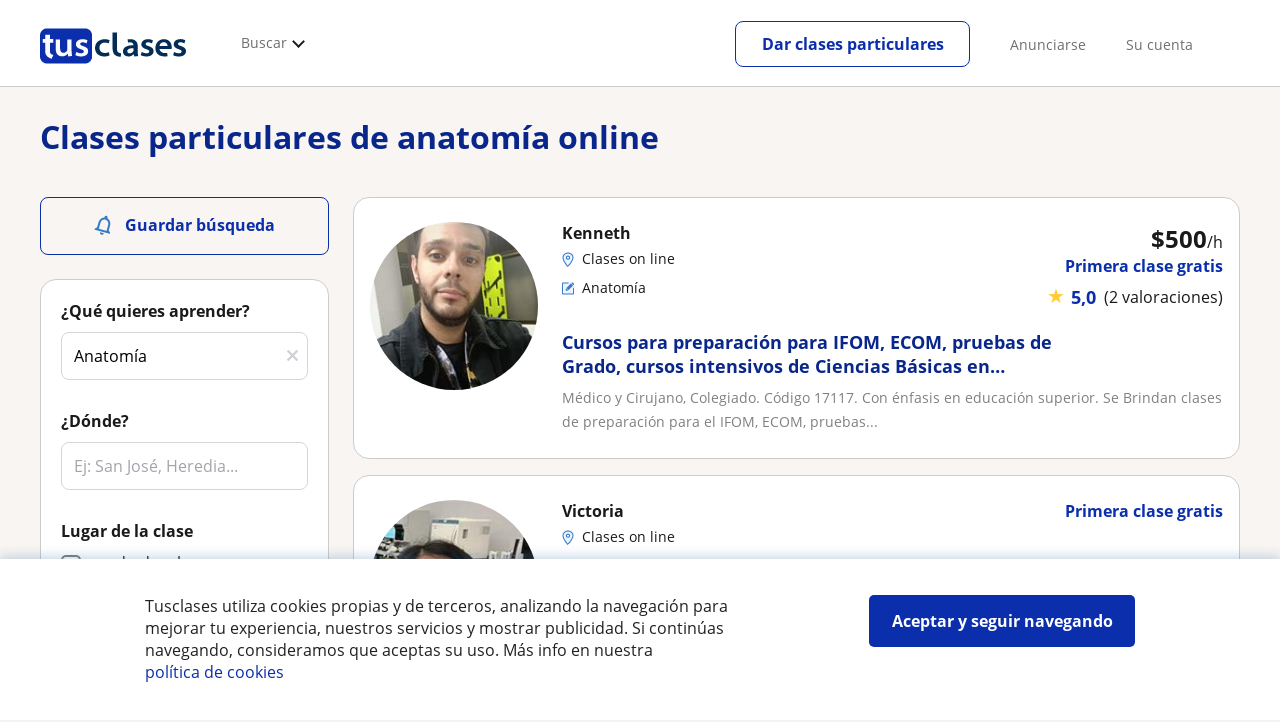

--- FILE ---
content_type: text/html; charset=utf-8
request_url: https://www.tusclases.co.cr/online/anatomia/
body_size: 91706
content:


<!DOCTYPE html>
<html lang="es-CR">
<head><meta http-equiv="Content-Type" content="text/html;utf-8" /><title>
	Clases de Anatomía online - 228 profesores
</title><meta name="viewport" content="width=device-width" /><meta name="robots" content="noindex,follow"/>
<meta name="Description" content="Clases particulares online de Anatomía. Encuentre el profesor particular on-line de Anatomía que necesitas en tusclases.co.cr. Estudia Anatomía desde casa"/>
<link rel="canonical" href="https://www.tusclases.co.cr/online/anatomia/"/>
<meta property="og:title" content="Clases de Anatomía online - 228 profesores"/>
<meta property="og:description" content="Clases particulares online de Anatomía. Encuentre el profesor particular on-line de Anatomía que necesitas en tusclases.co.cr. Estudia Anatomía desde casa"/>
<meta property="og:type" content="website" /><meta property="og:url" content="https://www.tusclases.co.cr/online/anatomia/"/>
<meta property="og:image" content="https://d13nnzzfr74buh.cloudfront.net/i/og_tusclases_v2.png"/>
<link id="lnkcss" type="text/css" rel="stylesheet" href="https://d13nnzzfr74buh.cloudfront.net/tcla.min.css?v=798" /><link rel="stylesheet" type="text/css" href="https://d13nnzzfr74buh.cloudfront.net/parrilla/province-capital.min.css?v=798"/>
<link rel="stylesheet" type="text/css" href="https://d13nnzzfr74buh.cloudfront.net/AiCaller.min.css?v=798"/>
<meta http-equiv="X-UA-Compatible" content="IE=edge" /><link rel="icon" type="image/png" href="https://d13nnzzfr74buh.cloudfront.net/i/favicon-latam-esp.png">
</head>
<body id="body" class="desk footer2 country_cr country_studentpass_active nob search-page-v3 search-page" data-portalid="16" data-current-website-area="11" data-wp-req-per="1">
    
    <div id="pp"></div>
    <div id="wrapper" class="flex">
        <header id="header" class="header2 v3">
    <div class="shell-lg">
        <section class="header-web">
            <div id="logo">
                <a href="/" id="lnkhome" title="Clases particulares">
                    <img src="https://d13nnzzfr74buh.cloudfront.net/i/logo_tusclases_v3.svg" id="imglogo" width="159" height="60" />
                </a>
            </div>
            <div class="barra-vertical"></div>
            <div id="navcustom" class="navigation-web">
                <nav class="men">
                    <ul>
                        <li id="menuSearchers" class="menu menu-searchers">
                            <span class="menu-title">Buscar</span>
                            <div id="navmainsearchers" class="submenu lang_es">
                                <div class="submenu-title">
                                    <span class="submenu-title-txt dblock bold">Miles de anuncios a su alcance</span>
                                </div>
                                <div class="submenu-items ovhid">
                                    <ul class="col_l fl_l">
                                        <li id="li1">
                                            <a href="/profesores/">
                                                <svg id="header_particulares" style="color:#A3A5AB;;fill:currentcolor" width="23px" height="23px" viewBox="0 0 22 16" xmlns="http://www.w3.org/2000/svg" ><path d='M19.3218891,11.5127559 C19.9517018,11.5127559 20.5147472,11.6667556 20.9046069,11.8964761 C21.2947223,12.1261965 21.4883731,12.4078471 21.4883731,12.6639164 L21.4883731,14.0708903 L18.9302387,14.0708903 L18.9302387,13.0315203 C18.9302387,12.5078702 18.6514021,12.0535455 18.2106355,11.6884997 C18.5337279,11.5815697 18.9148899,11.5127559 19.3218891,11.5127559 Z M15.0930372,11.2569425 C16.0464538,11.2569425 16.9008707,11.4700351 17.4992184,11.8084762 C18.097566,12.1469174 18.4186119,12.58487 18.4186119,13.0315203 L18.4186119,15.3499575 L11.7674624,15.3499575 L11.7674624,13.0315203 C11.7674624,12.58487 12.0885083,12.1469174 12.6866001,11.8084762 C13.2849478,11.4700351 14.1396205,11.2569425 15.0930372,11.2569425 Z M0.511671144,11.2569425 L12.6546235,11.2569425 C12.5781352,11.2940354 12.5026703,11.3283144 12.4307867,11.3689888 C11.818881,11.7151043 11.3783702,12.2113824 11.2796262,12.7918231 L0.511671144,12.7918231 L0.511671144,11.2569425 Z M3.58143241,10.7453156 L7.16282055,10.7453156 L7.16282055,8.95462152 L3.58143241,8.95462152 L3.58143241,10.7453156 Z M19.4418656,8.1871812 C20.1512363,8.1871812 20.7209328,8.75687773 20.7209328,9.46624839 C20.7209328,10.1756191 20.1512363,10.7453156 19.4418656,10.7453156 C18.7322391,10.7453156 18.1627984,10.1756191 18.1627984,9.46624839 C18.1627984,8.75687773 18.7322391,8.1871812 19.4418656,8.1871812 Z M15.0930372,7.41974088 C15.9436168,7.41974088 16.6279178,8.10378602 16.6279178,8.95462152 C16.6279178,9.8052012 15.9436168,10.4895021 15.0930372,10.4895021 C14.2422017,10.4895021 13.5581565,9.8052012 13.5581565,8.95462152 C13.5581565,8.10378602 14.2422017,7.41974088 15.0930372,7.41974088 Z M1.5349249,2.55928555 L16.3721043,2.55928555 L16.3721043,7.36371774 C16.0213841,7.08206715 15.5760129,6.90811401 15.0930372,6.90811401 C13.9656673,6.90811401 13.0465296,7.82750751 13.0465296,8.95462152 C13.0465296,9.72308509 13.4727148,10.3956186 14.1017601,10.7453156 L7.67444743,10.7453156 L7.67444743,8.69880808 C7.67649394,8.57422693 7.58874993,8.46627366 7.4664711,8.44299464 C7.45061067,8.44145976 7.43449442,8.44145976 7.41863399,8.44299464 L3.32561897,8.44299464 C3.18415414,8.44299464 3.06980553,8.55759906 3.06980553,8.69880808 L3.06980553,10.7453156 L1.5349249,10.7453156 L1.5349249,2.55928555 Z M0.511671144,2.04765867 L17.3953581,2.04765867 L17.3953581,0.512778038 L0.511671144,0.512778038 L0.511671144,2.04765867 Z M0.207764779,0.00115116047 C0.0854859548,0.0244301834 -0.00225805465,0.132383455 4.4266294e-05,0.256964599 L4.4266294e-05,2.30347211 C4.4266294e-05,2.44468113 0.114392873,2.55928555 0.255857705,2.55928555 L1.02329802,2.55928555 L1.02329802,10.7453156 L0.255857705,10.7453156 C0.114392873,10.7453156 4.4266294e-05,10.85992 4.4266294e-05,11.001129 L4.4266294e-05,13.0476365 C4.4266294e-05,13.1888456 0.114392873,13.30345 0.255857705,13.30345 L11.2558356,13.30345 L11.2558356,15.6057709 C11.2558356,15.7469799 11.3701842,15.8615844 11.511649,15.8615844 L18.6744253,15.8615844 C18.8156343,15.8615844 18.9302387,15.7469799 18.9302387,15.6057709 L18.9302387,14.5825172 L21.7441866,14.5825172 C21.8853956,14.5825172 22,14.4679127 22,14.3267037 L22,12.6639164 C22,12.1640569 21.6546519,11.7432438 21.1686063,11.4567328 C20.8910487,11.2935238 20.5577238,11.1745705 20.1931897,11.0970591 C20.8066303,10.8123387 21.2325597,10.1848283 21.2325597,9.46624839 C21.2325597,8.4803434 20.4277706,7.67555432 19.4418656,7.67555432 C18.4559606,7.67555432 17.6511715,8.4803434 17.6511715,9.46624839 C17.6511715,10.1600144 18.0466591,10.768083 18.6263324,11.0650824 C18.2863563,11.121873 17.9737523,11.2144774 17.6990087,11.3449423 C17.2132189,11.0804312 16.6174294,10.8965013 15.9564075,10.8092689 C16.6529875,10.4823394 17.1395447,9.77271289 17.1395447,8.95462152 C17.1395447,8.59852921 17.0446379,8.27134382 16.8837312,7.97920488 C16.8852661,7.96334444 16.8852661,7.9472282 16.8837312,7.93136776 L16.8837312,2.55928555 L17.6511715,2.55928555 C17.7923806,2.55928555 17.906985,2.44468113 17.906985,2.30347211 L17.906985,0.256964599 C17.906985,0.115755581 17.7923806,0.00115116047 17.6511715,0.00115116047 L0.255857705,0.00115116047 C0.239741458,-0.000383720158 0.223881025,-0.000383720158 0.207764779,0.00115116047 Z'></path></svg>
                                                Profesores particulares
                                            </a>
                                        </li>
                                        <li id="li2">
                                            <a href="/online/">
                                                <svg id="header_online" style="color:#A3A5AB;;fill:currentcolor" width="17px" height="21px" viewBox="0 0 17 21" xmlns="http://www.w3.org/2000/svg" ><g id='wireframes' stroke='none' stroke-width='1' fill='none' fill-rule='evenodd'><g id='Header-' transform='translate(-168.000000, -193.000000)' fill='#A3A5AB'><g id='Group-20' transform='translate(145.000000, 61.000000)'><g id='Group-11' transform='translate(23.000000, 132.000000)'><g id='webcam'><path d='M8.5,16.3495305 C4.1741784,16.3495305 0.654460094,12.8298122 0.654460094,8.50399061 C0.654460094,4.17816901 4.1741784,0.654460094 8.5,0.654460094 C12.8258216,0.654460094 16.3455399,4.1741784 16.3455399,8.5 C16.3455399,12.8258216 12.8258216,16.3495305 8.5,16.3495305 Z M10.4633803,17.0039906 C11.9758216,17.0039906 13.2248826,18.1492958 13.3884977,19.6178404 L3.61150235,19.6178404 C3.77511737,18.1492958 5.0241784,17.0039906 6.53661972,17.0039906 L10.4633803,17.0039906 Z M17,8.5 C17,3.81502347 13.1889671,-5.68434189e-14 8.5,-5.68434189e-14 C3.81103286,-5.68434189e-14 0,3.81502347 0,8.5 C0,12.1593897 2.32652582,15.2880282 5.57488263,16.4812207 C4.0584507,16.9042254 2.94107981,18.2929577 2.94107981,19.9410798 L2.94107981,20.2683099 L14.0589202,20.2683099 L14.0589202,19.9410798 C14.0589202,18.2929577 12.9415493,16.9002347 11.4251174,16.4812207 C14.6774648,15.2880282 17,12.1633803 17,8.5 Z' id='Fill-1'></path><path d='M8.5,13.07723 C5.97394366,13.07723 3.92276995,11.0220657 3.92276995,8.5 C3.92276995,5.97793427 5.97394366,3.92276995 8.5,3.92276995 C11.0260563,3.92276995 13.07723,5.97793427 13.07723,8.5 C13.07723,11.0220657 11.0260563,13.07723 8.5,13.07723 M8.5,3.26830986 C5.61478873,3.26830986 3.26830986,5.61478873 3.26830986,8.5 C3.26830986,11.3852113 5.61478873,13.7316901 8.5,13.7316901 C11.3852113,13.7316901 13.7316901,11.3852113 13.7316901,8.5 C13.7316901,5.61478873 11.3852113,3.26830986 8.5,3.26830986' id='Fill-3'></path><path d='M8.5,11.4450704 C6.8758216,11.4450704 5.55892019,10.1241784 5.55892019,8.50399061 C5.55892019,6.88380282 6.87981221,5.5629108 8.5,5.5629108 C10.1201878,5.5629108 11.4410798,6.88380282 11.4410798,8.50399061 C11.4410798,10.1241784 10.1241784,11.4450704 8.5,11.4450704 M8.5,4.90446009 C6.51666667,4.90446009 4.90446009,6.51666667 4.90446009,8.5 C4.90446009,10.4833333 6.51666667,12.0955399 8.5,12.0955399 C10.4833333,12.0955399 12.0955399,10.4833333 12.0955399,8.5 C12.0955399,6.51666667 10.4833333,4.90446009 8.5,4.90446009' id='Fill-5'></path><path d='M8.5,6.54061033 C7.4185446,6.54061033 6.53661972,7.42253521 6.53661972,8.50399061 C6.53661972,8.68356808 6.6842723,8.83122066 6.86384977,8.83122066 C7.04342723,8.83122066 7.19107981,8.68356808 7.19107981,8.50399061 C7.19107981,7.78169014 7.77769953,7.19507042 8.5,7.19507042 C8.67957746,7.19507042 8.82723005,7.04741784 8.82723005,6.86784038 C8.82723005,6.6842723 8.67957746,6.54061033 8.5,6.54061033' id='Fill-7'></path><polygon id='Fill-9' points='8.17276995 18.6361502 8.82723005 18.6361502 8.82723005 17.9816901 8.17276995 17.9816901'></polygon><polygon id='Fill-11' points='9.48169014 18.6361502 10.1361502 18.6361502 10.1361502 17.9816901 9.48169014 17.9816901'></polygon><polygon id='Fill-12' points='6.86384977 18.6361502 7.51830986 18.6361502 7.51830986 17.9816901 6.86384977 17.9816901'></polygon></g></g></g></g></g></svg>
                                                Clases online
                                            </a>
                                        </li>
                                        
                                    </ul>
                                    <ul class="col_r fl_r">
                                        
                                        <li id="li5">
                                            <a href="/alumnos-para-clases-particulares">
                                                <svg id="header_students" style="color:#A3A5AB;;fill:currentcolor" width="16px" height="21px" viewBox="0 0 16 21" xmlns="http://www.w3.org/2000/svg" ><g id='wireframes' stroke='none' stroke-width='1' fill='none' fill-rule='evenodd'><g id='Header-' transform='translate(-168.000000, -329.000000)' fill='#A3A5AB'><g id='Group-20' transform='translate(145.000000, 61.000000)'><g id='Group-14' transform='translate(23.000000, 268.000000)'><g id='alumno'><path d='M14.8399,19.7196364 C14.6469,19.9417273 14.3519,20.0639091 14.0095667,20.0639091 L1.72123333,20.0639091 C1.3789,20.0639091 1.0839,19.9417273 0.8909,19.7196364 C0.6979,19.4978636 0.626233333,19.1984545 0.689566667,18.8774091 L1.74156667,13.5249545 C1.88056667,12.8179545 2.63423333,12.2207273 3.3879,12.2207273 L6.0119,12.2207273 L7.5789,14.3974091 L6.66323333,16.8362727 L8.07856667,18.4462727 L9.53323333,16.7557727 L8.34323333,14.3891364 L10.1799,12.2210455 L12.3429,12.2210455 C13.0965667,12.2210455 13.8502333,12.8182727 13.9892333,13.5252727 L15.0412333,18.8777273 C15.1042333,19.1984545 15.0329,19.4975455 14.8399,19.7196364 Z M7.9969,15.1702727 L8.74823333,16.6650909 L8.07323333,17.4497273 L7.42023333,16.7067727 L7.9969,15.1702727 Z M15.6962333,18.7596818 L14.6442333,13.4072273 C14.4469,12.4020909 13.4145667,11.5843636 12.3429,11.5843636 L9.86156667,11.5843636 L7.9699,13.8170455 L6.36223333,11.5840455 L3.3879,11.5840455 C2.31623333,11.5840455 1.2839,12.4017727 1.08623333,13.4069091 L0.0342333333,18.7593636 C-0.0661,19.2700455 0.0559,19.7552727 0.3779,20.1256364 C0.6999,20.496 1.1769,20.6999545 1.72123333,20.6999545 L14.0095667,20.6999545 C14.5539,20.6999545 15.0309,20.496 15.3529,20.1256364 C15.6749,19.7552727 15.7969,19.2703636 15.6962333,18.7596818 Z' id='Fill-1'></path><path d='M2.44656667,3.13027273 L7.86523333,0.702863636 L13.2842333,3.12995455 L11.3202333,3.81213636 C10.4659,2.91772727 9.23556667,2.35168182 7.86523333,2.35168182 C6.4949,2.35168182 5.26456667,2.91772727 4.41023333,3.81213636 L2.44656667,3.13027273 Z M7.86523333,10.5929091 C5.65956667,10.5929091 3.86523333,8.88013636 3.86523333,6.77472727 C3.86523333,4.68681818 5.65956667,2.98836364 7.86523333,2.98836364 C10.0709,2.98836364 11.8652333,4.68681818 11.8652333,6.77472727 C11.8652333,8.88013636 10.0709,10.5929091 7.86523333,10.5929091 Z M3.19856667,6.77472727 C3.19856667,9.23109091 5.2919,11.2292727 7.86523333,11.2292727 C10.4385667,11.2292727 12.5319,9.23109091 12.5319,6.77472727 C12.5319,5.87459091 12.2452333,5.03745455 11.7559,4.33809091 L12.2035667,4.18281818 L12.1935667,4.20922727 C12.2072333,4.21431818 13.5735667,4.75554545 13.9795667,7.66531818 L14.6402333,7.581 C14.3325667,5.37790909 13.4965667,4.36768182 12.9425667,3.92636364 L15.0195667,3.20504545 L7.86523333,0 L0.7109,3.20472727 L3.97456667,4.33809091 C3.48523333,5.03745455 3.19856667,5.87459091 3.19856667,6.77472727 Z' id='Fill-3'></path></g></g></g></g></g></svg>
                                                <span>
                                                    Alumnos buscando profesor
                                                </span>
                                            </a>
                                        </li>
                                        
                                    </ul>
                                </div>
                                <div class="submenu-items tb-vs"></div>
                            </div>
                        </li>
                        
                        
                        
                    </ul>
                </nav>
                <nav id="MenuLanding" class="men landing-custom-search">
                    <ul>
                        
                    </ul>
                </nav>
                <nav class="actions">
                    <ul class="ulactions">
                        <li class="menu menu-user">
                            <span class="menu-title">
                                <span class="mainbadge"><span class="gunm js-gunm-total" data-getunreadmsgs="1" data-gunm-api="https://www.tusclases.com/api_common/"></span></span>
                                <span class="nav-photouser dinline">
                                    <img data-iurl="https://d13nnzzfr74buh.cloudfront.net/i/avatar_blue-min.png" alt="Avatar cuenta" /></span>
                                <span id="menutucuenta" class="menu-titletxt dinline">Su cuenta</span>
                            </span>
                            <div class="submenu actionsmenu">
                                <ul class="ulactionsmenu">
                                    <li class="liuserinfo ovhid nodis">
                                        <div class="dvphoto fl_l"><a href="#" class="lnkchgphoto">Modificar</a></div>
                                        <div class="dvbasicinfo fl_l">
                                            <span class="spheadername dblock bold"></span>
                                            <span class="spheaderstars dblock"></span>
                                            <span class="dblock"><a href="#" class="lnkheaderprofile">ver perfil</a></span>
                                        </div>
                                    </li>
                                    <li class="lilogin">
                                        <a id="btnlogin" href="/acceso-area-personal.aspx" class="btn green-btn btnlogin">Iniciar sesión</a>
                                        <div class="new-register">
                                            <span>¿Es nuevo?</span>
                                            <button data-href="/usuario/registro/new.aspx?InnerOrigin=28" class="fl_r">regístrese gratis</button>
                                        </div>
                                    </li>
                                    
                                    <li class="limensajes subact disabled" data-to="-1">
                                        <button data-href="/gestionaranuncio/messaging" class="apnolnk">
                                            <div class="dvmessages">
                                                <i class="svg">
                                                    <svg id="mail" style="color:#A3A5AB;fill:currentcolor" width="22px" height="23px" viewBox="0 0 512 512" xmlns="http://www.w3.org/2000/svg" ><path d='m64 128l0 256 384 0 0-256z m192 140l-163-124 326 0z m-176 100l0-214 115 88-68 77 2 2 79-70 48 37 48-37 79 70 2-2-68-77 115-88 0 214z'/></svg>
                                                </i>
                                                <div class="badge"><span class="gunm js-gnum-mesaages" data-getunreadmsgs="1" data-gunm-api="https://www.tusclases.com/api_common/"></span></div>
                                            </div>
                                            Sus mensajes</button></li>
                                    <li class="limensajes subact disabled" data-to="-1">
                                        <button data-href="/gestionaranuncio/notifications" class="apnolnk">
                                            <div class="dvmessages dvnotificacines">
                                                <i class="svg">
                                                    <svg id="notifications" style="color:#A3A5AB;fill:currentcolor" width="21px" height="21px" viewBox="0 0 512 512" xmlns="http://www.w3.org/2000/svg" ><path d='m382 226c0-98-53-131-102-138 0-1 0-1 0-2 0-12-11-22-24-22-13 0-24 10-24 22 0 1 0 1 0 2-49 7-102 41-102 138 0 114-28 126-66 158l384 0c-38-32-66-44-66-158z m-275 142c9-9 17-18 23-32 12-25 17-59 17-110 0-46 13-80 37-101 23-19 52-23 72-23 20 0 49 4 72 23 24 21 37 54 37 101 0 84 15 117 40 142z m149 80c27 0 49-20 52-43l-103 0c2 23 24 43 51 43z'/></svg>
                                                </i>
                                                <div class="badge num"><span class="gunm js-gnum-notif" data-getunreadnotif="1"></span></div>
                                            </div>
                                            Sus notificaciones</button></li>
                                    <li class="liarea subact disabled" data-to="-1">
                                        <button data-href="/gestionaranuncio/" class="apnolnk">
                                            <i class="svg">
                                                <svg id="icon-android-person" style="color:#A3A5AB;fill:currentcolor" width="20px" height="20px" viewBox="0 0 512 512" xmlns="http://www.w3.org/2000/svg" ><path xmlns='http://www.w3.org/2000/svg' d='m256 256c53 0 96-43 96-96 0-53-43-96-96-96-53 0-96 43-96 96 0 53 43 96 96 96z m0 48c-64 0-192 32-192 96l0 48 384 0 0-48c0-64-128-96-192-96z'></path></svg>
                                            </i>
                                            Su área personal
                                        </button>
                                    </li>
                                    
                                    
                                    <li class="lilogout subact disabled center" data-to="-1">
                                        <button data-href="/logout.aspx" class="apnolnk">Cerrar sesión</button></li>
                                </ul>
                            </div>
                        </li>
                        <li class="nav-item"><a id="Anunciate" href="/anunciarse/" class="item-title">Anunciarse</a></li>
                        <li class="nav-item connectar_direct"><a href="/acceso-area-personal.aspx" class="item-title">Su cuenta</a></li>

                        <li class="lipublish" style=""><a id="DarClasesBtn" class="sign-btn lnkcreateacc" href="/dar-clases-particulares/" style="min-width: 185px; justify-content: center; display: flex;"><span id="DarClasesBtnTemplate" style="background-color: #0b2a9359; height: 16px; width: 100%;"></span></a></li>
                    </ul>
                </nav>
            </div>
        </section>
    </div>
    <input type="hidden" class="screenType" />
    <input type="hidden" id="hidtcom" value="Comunidad" />
    <input type="hidden" id="hidtmas" value="Más" />
    <svg id="header_howitworks" style="color:#A3A5AB;display:none;fill:currentcolor" width="22px" height="22px" viewBox="0 0 512 512" xmlns="http://www.w3.org/2000/svg" ><path d='m256 48c-115 0-208 93-208 208 0 115 93 208 208 208 115 0 208-93 208-208 0-115-93-208-208-208z m0 399c-105 0-191-86-191-191 0-105 86-191 191-191 105 0 191 86 191 191 0 105-86 191-191 191z m4-301c-44 0-68 20-68 62l19 0c-1-30 15-46 48-46 23 0 42 16 42 40 0 15-8 27-19 38-23 20-29 36-30 64l19 0c1-26 0-31 23-53 15-14 26-28 26-50 0-35-27-55-60-55z m0 186c-9 0-17 8-17 17 0 9 8 17 17 17 10 0 17-7 17-17 0-9-7-17-17-17z'></path></svg>
    
</header>

        
        
        <div class="shell shellcontent">
            <div id="div_contenido">
                <div id="cph">
                    
    <div id="buscador">
        

        <div id="divHeaderSearch" class="mg10 mgbottom30 ovhid">
            <div id="divtitulo"><h1>Clases particulares de anatomía online</h1></div>
            
        </div>
        <div id="searchleft" class="fl_l search_l">
            


<div class="barraLateralNavegacion2">
    <div id="dvalrt" class="dBotonGuardarBusqueda">
        <div id="addtoalert" class="addtoalert btnicotxt">
    <div class="icono">
        <svg id="notifications3" style="color:#fff;fill:currentcolor" width="17px" height="20px"  xmlns="http://www.w3.org/2000/svg" ><g id='parrilla' stroke='none' stroke-width='1' fill='none' fill-rule='evenodd'><g id='parrilla-profesores-particulares-dtp-0-resultados' transform='translate(-411.000000, -553.000000)' fill='#387BC7' fill-rule='nonzero'><g id='Group-2-Copy-3' transform='translate(383.000000, 535.000000)'><g id='notifications_none-24px' transform='translate(38.000000, 28.000000) rotate(-345.000000) translate(-38.000000, -28.000000) translate(26.000000, 16.000000)'><path d='M12,22 C13.1,22 14,21.1 14,20 L10,20 C10,21.1 10.9,22 12,22 Z M18,16 L18,11 C18,7.93 16.37,5.36 13.5,4.68 L13.5,4 C13.5,3.17 12.83,2.5 12,2.5 C11.17,2.5 10.5,3.17 10.5,4 L10.5,4.68 C7.64,5.36 6,7.92 6,11 L6,16 L4,18 L4,19 L20,19 L20,18 L18,16 Z M16,17 L8,17 L8,11 C8,8.52 9.51,6.5 12,6.5 C14.49,6.5 16,8.52 16,11 L16,17 Z' id='Shape'></path></g></g></g></g></svg>
    </div>
    <div class="texto">Guardar búsqueda</div>
</div>

    </div>
    <div id="dvsearch" class="pd0 sbox mgbottom30">
        

<div class="listing_filters">
    <style>.barraLateralNavegacion2 .addtoalert{background-color:#0b2fac!important;border-radius:5px;font-weight:normal;padding:10px 0;height:22px;margin-bottom:10px;}.barraLateralNavegacion2 .addtoalert div{display:inline-block;}.barraLateralNavegacion2 .addtoalert div:nth-child(2){vertical-align:super;margin-left:10px;}.barraLateralNavegacion2 .alertsaved{border-radius:5px;padding:10px 0;margin-bottom:10px;}.list-mas-buscadas.hidden{display:none!important;}#listtopsubjects{display:none;}#listtopsubjects.active{display:block!important;margin-bottom:50px!important;}#listtopsubjects p{font-size:16px!important;font-weight:700!important;color:#1a1a1a!important;}#listtopsubjects a{color:#1a1a1a!important;}#listtopsubjects a div{margin-top:10px!important;}#dFiltrosFields{background-color:#fff;}#dFiltrosFields .bus_prof{box-shadow:none!important;}#dFiltrosFields .tithead{display:none!important;}.listing_filters{padding:15px;position:relative;}.listing_filters.hide_specific_filters #divprices,.listing_filters.hide_specific_filters #dvfiltipeloc,.listing_filters.hide_specific_filters #divnivelclase,.listing_filters.hide_specific_filters #filterreviews,.listing_filters.hide_specific_filters #otherfilters{display:none!important;}.listing_filters ::placeholder{color:#a3a5ab;opacity:.5;}.listing_filters #busprof3 .bsection{margin-bottom:30px;border-bottom:0;}.listing_filters #busprof3 #divtipoclase .tipoclase{width:32%;display:inline-block;cursor:pointer;}.listing_filters #busprof3 #divtipoclase .tipoclase:not(:last-of-type) .dicono{border-right:1px solid #a3a5ab;}.listing_filters #busprof3 #divtipoclase .tipoclase .dicono{text-align:center;display:inline-block;width:100%;}.listing_filters #busprof3 #divtipoclase .tptext{color:#a3a5ab;font-size:11px;text-align:center;display:inline-block;width:100%;}.listing_filters #busprof3 .filerslist{list-style:none;padding:0;margin:0;}.listing_filters #busprof3 .filerslist li{margin-bottom:8px;}.listing_filters #busprof3 li{margin-bottom:5px;}.listing_filters #busprof3 .wcheckboxact .wcheckbox{vertical-align:sub;margin-right:5px;display:inline-block;}.listing_filters #busprof3 .sprite.wcheckbox{width:16px;height:16px;background-position:-385px -614px;}.listing_filters #busprof3 .sprite{background-image:url(https://d13nnzzfr74buh.cloudfront.net/i/t_s30.png);}.listing_filters #busprof3 .listing_filters #busprof3 .wcheckboxact.checked .wcheckbox{background-position:-403px -614px;}.listing_filters #busprof3 input[type=checkbox]{display:none;}.listing_filters #busprof3 .filterstittles{display:block;margin-bottom:15px;font-size:14px;font-weight:bold;color:#58595b;font-weight:600;}.listing_filters #busprof3 .wcheckboxact.checked .wcheckbox{background-position:-403px -614px;}.listing_filters #busprof3 #txtbuscar2{font-size:1em;}.listing_filters #busprof3 #divdistrito{display:none;}.listing_filters #busprof3 #divdistrito .filterstittles{display:flex;align-items:center;}.listing_filters #busprof3 #divdistrito .filterstittles .new{background:#ffdc82;padding:4px 8px;color:#0b2fac;border-radius:4px;margin-left:8px;font-size:12px;line-height:12px;}.listing_filters #busprof3 #divdistrito #seldistrito{padding:6px 7px;background:url(https://d13nnzzfr74buh.cloudfront.net/i/parrilla/chevron-down.svg) no-repeat;background-position:center right 10px!important;appearance:none;color:#000;}@media(max-width:768px){.listing_filters #busprof3 #divdistrito #seldistrito{padding:9px 10px;}}.listing_filters #busprof3 #divdistrito #seldistrito:invalid{color:#a5a5a5;}.listing_filters #busprof3 #divdistrito #seldistrito option{padding:10px;color:#000;}.listing_filters #busprof3 #divdistrito #seldistrito option[value=""]{color:#a5a5a5;}.suggestContainer{position:relative;}.suggestContainer .sugg::-webkit-input-placeholder{opacity:1;}.suggestContainer .reset{cursor:pointer;position:absolute;padding:12px 8px;top:0;right:0;opacity:.5;display:none;}@media screen and (max-width:475px){#dFiltrosFields{display:block;}#dFiltrosFields .tptext{font-size:13px!important;}.listing_filters #busprof3 .filterstittles{font-weight:600;}.listing_filters #busprof3 .bsection{padding-bottom:0;}}</style>
    <div class="r5 sh bge bus_prof c2" id="busprof3">
        <form name="form1" method="post" action="/online/anatomia/" id="form1">
<div>
<input type="hidden" name="__VIEWSTATE" id="__VIEWSTATE" value="/[base64]" />
</div>

<div>

	<input type="hidden" name="__VIEWSTATEGENERATOR" id="__VIEWSTATEGENERATOR" value="388677AA" />
	<input type="hidden" name="__EVENTVALIDATION" id="__EVENTVALIDATION" value="/wEdABI3VytR9Y/p3AATXJ+24vKBabGJmU+w/HEcBb8NOsEp3EO/dVmeS/lhz4A/lF5AxghmBxWhTM6Wpwr4uA2P7m4kaXWWGO6BqfYjBbKHhQYvuILGcDkfi1g0Bwgue2kJ/RXMS41ZVS36JHpHRo1t1xtgg6vIuf9sXLBN6pAF0XqqR3fBKHwgVsVIJXpJ9BjgpXocSq0fhsK0T5tVfwoTb0+DmDCNaTkpx5DS2BgSXoWVIr1qK9yvLiXyApQpfQpUgkGjOwStKClejojBIhPOERbdZf86Ws53pnoxS7X16zsTMI/ZZyvHnbQgbNhJVfuiVKVMKBLf8Psh/gb9uV9kjel+tCgGYbMTKCEm8LTsmkGjSxRXfkJys7CRe9aMWMASvWzkoTmCDIv9+cqXE4k0WyWgCDTEgIiU5uIAu3Xf8Wl2RA==" />
</div>
            <div id="dvfilmateria">
                <p class="center tithead">Buscador de clases</p>
                <div class="mg30">
                    <span class="filterstittles mg10">¿Qué quieres aprender?</span>
                    <div class="suggestContainer suggCont-1 mgbottom30">
                        <svg id="close" style="color:#a3a5ab;fill:currentcolor" width="15px" height="15px" viewBox="0 0 512 512" xmlns="http://www.w3.org/2000/svg" class='reset js-reset' data-id='txtsubject'><path d='m444 387l-132-132 132-130c5-5 5-14 0-19l-37-38c-3-2-7-4-10-4-4 0-7 2-10 4l-131 130-131-130c-3-2-6-4-10-4-4 0-7 2-10 4l-37 38c-5 5-5 14 0 20l132 130-132 131c-2 3-4 6-4 10 0 4 2 7 4 10l38 37c3 3 6 4 10 4 3 0 7-1 9-4l131-131 131 131c2 3 6 4 10 4 3 0 7-1 9-4l38-37c2-3 4-6 4-10 0-4-2-7-4-10z'/></svg>
                        <input name="ctl00$m$BarraLateralNavegacion1$buscadorcompleto$txtsubject" type="text" value="Anatomía" maxlength="100" id="txtsubject" data-sugg-css="https://d13nnzzfr74buh.cloudfront.net/suggest.min.css?v=798" autocomplete="off" data-sugg-sel-p="" data-s-v="783" data-sugg-pid="14" class="sugg js-suggmateria" data-sugg="true" data-sugg-it="1" data-sugg-ss="https://d13nnzzfr74buh.cloudfront.net/sugg/suggester.min.js?v=783" placeholder="Ej: Inglés, Matemática..." data-sq="1" data-sugg-api="/sugg/api/" data-sugg-mob="1" />
                        <input type="hidden" name="idcategoria" id="idcategoria" data-id='txtsubject' value="2" />
                        <input type="hidden" name="idsubcategoria" id="idsubcategoria" data-id='txtsubject' value="297" />
                        <input type="hidden" name="idkeyword" id="idkeyword" data-id='txtsubject' value="0" />
                        <input type="hidden" name="idsmultisubcat" id="idsmultisubcat" data-id='txtsubject' value="" />

                    </div>
                    <div id="divprovincias" class="bsection">
                        <span class="filterstittles">¿Dónde?</span>
                        <div class="suggestContainer suggCont-2 mgbottom15">
                            <svg id="close" style="color:#a3a5ab;fill:currentcolor" width="15px" height="15px" viewBox="0 0 512 512" xmlns="http://www.w3.org/2000/svg" class='reset js-reset' data-id='sugProvincia'><path d='m444 387l-132-132 132-130c5-5 5-14 0-19l-37-38c-3-2-7-4-10-4-4 0-7 2-10 4l-131 130-131-130c-3-2-6-4-10-4-4 0-7 2-10 4l-37 38c-5 5-5 14 0 20l132 130-132 131c-2 3-4 6-4 10 0 4 2 7 4 10l38 37c3 3 6 4 10 4 3 0 7-1 9-4l131-131 131 131c2 3 6 4 10 4 3 0 7-1 9-4l38-37c2-3 4-6 4-10 0-4-2-7-4-10z'/></svg>
                            <input name="ctl00$m$BarraLateralNavegacion1$buscadorcompleto$sugProvincia" type="text" maxlength="100" id="sugProvincia" data-sugg-css="https://d13nnzzfr74buh.cloudfront.net/suggest.min.css?v=798" autocomplete="off" data-sugg-sel-p="" data-s-v="783" data-sugg-pid="14" class="sugg js-sugglocalidad" data-sugg="true" data-qs-c="idlocalidad" data-sugg-ss="https://d13nnzzfr74buh.cloudfront.net/sugg/suggester.min.js?v=783" placeholder="Ej: San José, Heredia..." data-qs-p="idprovincia" data-sugg-it="2" data-sq="1" data-sugg-api="/sugg/api/" data-sugg-mob="1" />
                            <input type="hidden" name="idprovincia" id="idprovincia" data-id='sugProvincia' value="0" />
                            <input type="hidden" name="idlocalidad" id="idlocalidad" data-id='sugProvincia' value="0" />
                        </div>
                    </div>
                    
                </div>
            </div>


            <div id="dvfiltipeloc" class="bsection">

                
                <div id="divtipoclase">
                    <span class="filterstittles">Lugar de la clase</span>
                    <ul class="filerslist">
                        <li>
                            <span id="schkpresenciales" class="wcheckboxact" data-chck="chkpresenciales"><span class="sprite wcheckbox"></span>puedo desplazarme</span>
                            <input name="ctl00$m$BarraLateralNavegacion1$buscadorcompleto$chkpresenciales" type="checkbox" id="chkpresenciales" value="1" class="chktp chkfilters" />
                        </li>
                        <li id="filterdomi">
                            <span id="schkadomicilio" class="wcheckboxact" data-chck="chkadomicilio"><span class="sprite wcheckbox"></span>clases a domicilio</span>
                            <input name="ctl00$m$BarraLateralNavegacion1$buscadorcompleto$chkadomicilio" type="checkbox" id="chkadomicilio" value="1" class="chktp chkfilters" />
                        </li>
                        <li>
                            <span id="schkonline" class="wcheckboxact checked" data-chck="chkonline"><span class="sprite wcheckbox"></span>clases en línea</span>
                            <input name="ctl00$m$BarraLateralNavegacion1$buscadorcompleto$chkonline" type="checkbox" id="chkonline" value="1" class="chktp chkfilters" checked="checked" />
                        </li>
                    </ul>
                </div>
            </div>

            <div id="divnivelclase_idiomas" class="bsection" style="display: none">
                <span class="filterstittles">Nivel de las clases</span>
                <ul class="filerslist">
                    <li>
                        <span id="schkiniciacion" class="wcheckboxact js-check" data-chck="chkiniciacion"><span class="sprite wcheckbox"></span>iniciación</span>
                        <input name="ctl00$m$BarraLateralNavegacion1$buscadorcompleto$chkiniciacion" type="checkbox" id="chkiniciacion" value="1" class="lvlclass chkfilters" /></li>
                    <li>
                        <span id="schkbajo" class="wcheckboxact js-check" data-chck="chkbajo"><span class="sprite wcheckbox"></span>bajo</span>
                        <input name="ctl00$m$BarraLateralNavegacion1$buscadorcompleto$chkbajo" type="checkbox" id="chkbajo" value="1" class="lvlclass chkfilters" />
                    </li>
                    <li>
                        <span id="schkmedio" class="wcheckboxact js-check" data-chck="chkmedio"><span class="sprite wcheckbox"></span>medio</span>
                        <input name="ctl00$m$BarraLateralNavegacion1$buscadorcompleto$chkmedio" type="checkbox" id="chkmedio" value="1" class="lvlclass chkfilters" />
                    </li>
                    <li>
                        <span id="schkalto" class="wcheckboxact js-check" data-chck="chkalto"><span class="sprite wcheckbox"></span>alto</span>
                        <input name="ctl00$m$BarraLateralNavegacion1$buscadorcompleto$chkalto" type="checkbox" id="chkalto" value="1" class="lvlclass chkfilters" />
                    </li>
                </ul>
            </div>

            

            <div id="divnivelclase" class="bsection">
                <span id="titleniveles" class="filterstittles" data-txtalumnosde="Para alumnos de" data-txtnivelclases="Nivel de las clases">Nivel de las clases</span>
                <ul class="filerslist">
                    <li>
                        <span id="schkpreescolar" class="wcheckboxact js-check" data-chck="chkpreescolar"><span class="sprite wcheckbox"></span>para preescolar</span>
                        <input name="ctl00$m$BarraLateralNavegacion1$buscadorcompleto$chkpreescolar" type="checkbox" id="chkpreescolar" value="1" class="lvlclass chkfilters" /></li>
                    <li>
                        <span id="schkprimaria" class="wcheckboxact js-check" data-chck="chkprimaria"><span class="sprite wcheckbox"></span>Para niños / primaria</span>
                        <input name="ctl00$m$BarraLateralNavegacion1$buscadorcompleto$chkprimaria" type="checkbox" id="chkprimaria" value="1" class="lvlclass chkfilters" />
                    </li>
                    <li>
                        <span id="schkeso" class="wcheckboxact js-check" data-chck="chkeso"><span class="sprite wcheckbox"></span>para secundaria</span>
                        <input name="ctl00$m$BarraLateralNavegacion1$buscadorcompleto$chkeso" type="checkbox" id="chkeso" value="1" class="lvlclass chkfilters" />
                    </li>
                    
                    <li>
                        <span id="schkuniversidad" class="wcheckboxact js-check" data-chck="chkuniversidad"><span class="sprite wcheckbox"></span>para universitarios</span>
                        <input name="ctl00$m$BarraLateralNavegacion1$buscadorcompleto$chkuniversidad" type="checkbox" id="chkuniversidad" value="1" class="lvlclass chkfilters" />
                    </li>
                    <li>
                        <span id="schkadultos" class="wcheckboxact js-check" data-chck="chkadultos"><span class="sprite wcheckbox"></span>para adultos</span>
                        <input name="ctl00$m$BarraLateralNavegacion1$buscadorcompleto$chkadultos" type="checkbox" id="chkadultos" value="1" class="lvlclass chkfilters" />
                    </li>
                    
                </ul>
            </div>

            
            <div class="txtfilter mgbottom15">
                <span id="caracteristicas_avanzadas" class="filterstittles">Características avanzadas</span>
                <input name="ctl00$m$BarraLateralNavegacion1$buscadorcompleto$txtbuscar2" type="text" id="txtbuscar2" class="tfind fs12 c4 dv" placeholder="Características avanzadas..." />
            </div>

            

            <input type="hidden" id="hidSearch" name="hidSearch" value="" />
            <input name="ctl00$m$BarraLateralNavegacion1$buscadorcompleto$hidSearch_server" type="hidden" id="hidSearch_server" value="{&quot;CategoriaId&quot;:2,&quot;SubCategoriaId&quot;:297,&quot;KeywordId&quot;:0,&quot;ProvinciaId&quot;:0,&quot;LocalidadId&quot;:0,&quot;ADomicilio&quot;:0,&quot;Presenciales&quot;:0,&quot;Online&quot;:1,&quot;Preescolar&quot;:0,&quot;MultiSubcatIds&quot;:null}" />
            <input name="ctl00$m$BarraLateralNavegacion1$buscadorcompleto$hidGridSeoFilter" type="hidden" id="hidGridSeoFilter" value="{&quot;Adultos&quot;:0,&quot;Bachillerato&quot;:0,&quot;CategoryId&quot;:2,&quot;CityId&quot;:0,&quot;Country&quot;:188,&quot;ESO&quot;:0,&quot;InCompany&quot;:0,&quot;KeywordId&quot;:0,&quot;ModeloImparticion&quot;:3,&quot;Preescolar&quot;:0,&quot;Primaria&quot;:0,&quot;ProvinceId&quot;:0,&quot;SubCategoryId&quot;:297,&quot;TipoClase&quot;:2,&quot;TipoOfertante&quot;:0,&quot;Type&quot;:1,&quot;Universidad&quot;:0}" />
        </form>
    </div>
</div>

<input type="hidden" id="hidIsMobile" value="false" />

    </div>
    
    
</div>        
        </div>
        <div class="fl_r busc">
            
            <div id="parrilla_v2" class="tcgrid v3" data-s-cg="0" data-s-cg-p="0" data-s-cg-n="0">
    <div class="box pd0">

        

        

        <div id="extra_ads"></div>

        

        <table id="Graella" cellpadding="0" cellspacing="0" align="center" width="100%" class="clic c3">
	<tr>
		<td><div class="itemv3" data-link="/profesores/anatomia-online/cursos-preparacion-ifom-ecom-pruebas-grado-cursos-intensivos-ciencias-basicas-anatomia-histologia-2060694" data-radialsearch="0"><div class="imgtxt"><div class="img"><div></div><img src="https://d131oejryywhj7.cloudfront.net/p/api/usuario/dup/JpcOJBIl3EiXBqVDVVTBQKfpaBhN--CI0.jpg/180x180cut/?s=l&r=1" srcset="https://d131oejryywhj7.cloudfront.net/p/api/usuario/dup/JpcOJBIl3EiXBqVDVVTBQKfpaBhN--CI0.jpg/180x180cut/?s=l&r=1 1x, https://d131oejryywhj7.cloudfront.net/p/api/usuario/dup/JpcOJBIl3EiXBqVDVVTBQKfpaBhN--CI0.jpg/360x360cut/?s=l&r=1 2x" alt="Cursos para preparación para IFOM, ECOM, pruebas de Grado, cursos intensivos de Ciencias Básicas en Anatomía, Histologia, etc" /></div><div class="txt txt-common"><div class="price"><div class="amount"><strong>$<b>500</b></strong>/h</div><div class="free">Primera clase gratis</div><span class="stars-reviews"><span class="star-icon">&#9733;</span><span class="mark">5,0</span><span class="reviews">(2 valoraciones)</span></span></div><div class="username">Kenneth</div><div class="only-desktop"><div class="place"><span><img data-iurl="https://d13nnzzfr74buh.cloudfront.net/img/icons/location.svg" alt="Distrito"/></span><span>Clases on line</span></div><div class="subject"><span><img data-iurl="https://d13nnzzfr74buh.cloudfront.net/img/icons/subject.svg" alt="Materia"/></span><span>Anatomía</span></div><a href="/profesores/anatomia-online/cursos-preparacion-ifom-ecom-pruebas-grado-cursos-intensivos-ciencias-basicas-anatomia-histologia-2060694" class="title"><h3>Cursos para preparación para IFOM, ECOM, pruebas de Grado, cursos intensivos de Ciencias Básicas en Anatomía, Histologia, etc</h3></a><div class="description">Médico y Cirujano, Colegiado. Código 17117. Con énfasis en educación superior. Se Brindan clases de preparación para el IFOM, ECOM, pruebas...</div></div></div></div><div class="txt only-mobile"><div class="place"><span><img data-iurl="https://d13nnzzfr74buh.cloudfront.net/img/icons/location.svg" alt="Distrito"/></span><span>Clases on line</span></div><div class="subject"><span><img data-iurl="https://d13nnzzfr74buh.cloudfront.net/img/icons/subject.svg" alt="Materia"/></span><span>Anatomía</span></div><a href="/profesores/anatomia-online/cursos-preparacion-ifom-ecom-pruebas-grado-cursos-intensivos-ciencias-basicas-anatomia-histologia-2060694" class="title"><h3>Cursos para preparación para IFOM, ECOM, pruebas de Grado, cursos intensivos de Ciencias Básicas en Anatomía, Histologia, etc</h3></a><div class="description">Médico y Cirujano, Colegiado. Código 17117. Con énfasis en educación superior. Se Brindan clases de preparación para el IFOM, ECOM, pruebas...</div><div class="card-buttons"><button class="show-more">ver más</button><button class="contact-tutor" data-redirect="true">Contactar</button></div></div></div></td>
	</tr>
	<tr>
		<td><div class="itemv3" data-link="/profesores/anatomia-online/profesora-anatomia-primer-ano-medicina-1802278971" data-radialsearch="0"><div class="imgtxt"><div class="img"><div></div><img src="https://d131oejryywhj7.cloudfront.net/p/api/usuario/dup/i1LmPbhS3kgUSnUHsqqJT7JRs_mz4FMx0.jpg/180x180cut/?s=l&r=1" srcset="https://d131oejryywhj7.cloudfront.net/p/api/usuario/dup/i1LmPbhS3kgUSnUHsqqJT7JRs_mz4FMx0.jpg/180x180cut/?s=l&r=1 1x, https://d131oejryywhj7.cloudfront.net/p/api/usuario/dup/i1LmPbhS3kgUSnUHsqqJT7JRs_mz4FMx0.jpg/360x360cut/?s=l&r=1 2x" alt="Profesora de anatomia de primer año de medicina" /></div><div class="txt txt-common"><div class="price"><div class="free">Primera clase gratis</div></div><div class="username">Victoria</div><div class="only-desktop"><div class="place"><span><img data-iurl="https://d13nnzzfr74buh.cloudfront.net/img/icons/location.svg" alt="Distrito"/></span><span>Clases on line</span></div><div class="subject"><span><img data-iurl="https://d13nnzzfr74buh.cloudfront.net/img/icons/subject.svg" alt="Materia"/></span><span>Anatomía</span></div><a href="/profesores/anatomia-online/profesora-anatomia-primer-ano-medicina-1802278971" class="title"><h3>Profesora de anatomia de primer año de medicina</h3></a><div class="description">Ofrezco clases de Anatomía para estudiantes de primer año de la universidad y nivel secundario, pensadas para entender de verdad, sin memor...</div></div></div></div><div class="txt only-mobile"><div class="place"><span><img data-iurl="https://d13nnzzfr74buh.cloudfront.net/img/icons/location.svg" alt="Distrito"/></span><span>Clases on line</span></div><div class="subject"><span><img data-iurl="https://d13nnzzfr74buh.cloudfront.net/img/icons/subject.svg" alt="Materia"/></span><span>Anatomía</span></div><a href="/profesores/anatomia-online/profesora-anatomia-primer-ano-medicina-1802278971" class="title"><h3>Profesora de anatomia de primer año de medicina</h3></a><div class="description">Ofrezco clases de Anatomía para estudiantes de primer año de la universidad y nivel secundario, pensadas para entender de verdad, sin memor...</div><div class="card-buttons"><button class="show-more">ver más</button><button class="contact-tutor" data-redirect="true">Contactar</button></div></div></div></td>
	</tr>
	<tr>
		<td><div class="itemv3" data-link="/profesores/anatomia-online/profesora-universitarialic-kinesiologia-especialista-tecnipedia-1802297283" data-radialsearch="0"><div class="imgtxt"><div class="img"><div></div><img src="https://d131oejryywhj7.cloudfront.net/p/api/usuario/dup/SsPSa9pc3kg6F_BdHRNMQq6UCfHWRnlS0.jpg/180x180cut/?s=l&r=1" srcset="https://d131oejryywhj7.cloudfront.net/p/api/usuario/dup/SsPSa9pc3kg6F_BdHRNMQq6UCfHWRnlS0.jpg/180x180cut/?s=l&r=1 1x, https://d131oejryywhj7.cloudfront.net/p/api/usuario/dup/SsPSa9pc3kg6F_BdHRNMQq6UCfHWRnlS0.jpg/360x360cut/?s=l&r=1 2x" alt="PROFESORA UNIVERSITARIA...LIC EN KINESIOLOGIA ESPECIALISTA EN TECNIPEDIA" /></div><div class="txt txt-common"><div class="price"><div class="free">Primera clase gratis</div></div><div class="username">Graciela Beatriz</div><div class="only-desktop"><div class="place"><span><img data-iurl="https://d13nnzzfr74buh.cloudfront.net/img/icons/location.svg" alt="Distrito"/></span><span>Clases on line</span></div><div class="subject"><span><img data-iurl="https://d13nnzzfr74buh.cloudfront.net/img/icons/subject.svg" alt="Materia"/></span><span>Anatomía</span></div><a href="/profesores/anatomia-online/profesora-universitarialic-kinesiologia-especialista-tecnipedia-1802297283" class="title"><h3>PROFESORA UNIVERSITARIA...LIC EN KINESIOLOGIA ESPECIALISTA EN TECNIPEDIA</h3></a><div class="description">Profesora universitaria – Lic. en Kinesiología..Graduada de la UBADocente de Anatomía, Anatomía Funcional, Biomecánica y Evaluación Postura...</div></div></div></div><div class="txt only-mobile"><div class="place"><span><img data-iurl="https://d13nnzzfr74buh.cloudfront.net/img/icons/location.svg" alt="Distrito"/></span><span>Clases on line</span></div><div class="subject"><span><img data-iurl="https://d13nnzzfr74buh.cloudfront.net/img/icons/subject.svg" alt="Materia"/></span><span>Anatomía</span></div><a href="/profesores/anatomia-online/profesora-universitarialic-kinesiologia-especialista-tecnipedia-1802297283" class="title"><h3>PROFESORA UNIVERSITARIA...LIC EN KINESIOLOGIA ESPECIALISTA EN TECNIPEDIA</h3></a><div class="description">Profesora universitaria – Lic. en Kinesiología..Graduada de la UBADocente de Anatomía, Anatomía Funcional, Biomecánica y Evaluación Postura...</div><div class="card-buttons"><button class="show-more">ver más</button><button class="contact-tutor" data-redirect="true">Contactar</button></div></div></div></td>
	</tr>
	<tr>
		<td><div class="itemv3" data-link="/profesores/anatomia-online/clases-particulares-anatomia-humana-uba-universidades-privadas-1802107516" data-radialsearch="0"><div class="imgtxt"><div class="img"><div></div><img src="https://d131oejryywhj7.cloudfront.net/p/api/usuario/dup/G4sLZvD23EgLrX93u-5mSIPh3WlGHUpC0.jpg/180x180cut/?s=l&r=1" srcset="https://d131oejryywhj7.cloudfront.net/p/api/usuario/dup/G4sLZvD23EgLrX93u-5mSIPh3WlGHUpC0.jpg/180x180cut/?s=l&r=1 1x, https://d131oejryywhj7.cloudfront.net/p/api/usuario/dup/G4sLZvD23EgLrX93u-5mSIPh3WlGHUpC0.jpg/360x360cut/?s=l&r=1 2x" alt="Clases particulares de Anatomía humana (UBA Y UNIVERSIDADES PRIVADAS)" /></div><div class="txt txt-common"><div class="price"><div class="free">Primera clase gratis</div><span class="stars-reviews"><span class="star-icon">&#9733;</span><span class="mark">5,0</span><span class="reviews">(7 valoraciones)</span></span></div><div class="username">Soledad</div><div class="only-desktop"><div class="place"><span><img data-iurl="https://d13nnzzfr74buh.cloudfront.net/img/icons/location.svg" alt="Distrito"/></span><span>Clases on line</span></div><div class="subject"><span><img data-iurl="https://d13nnzzfr74buh.cloudfront.net/img/icons/subject.svg" alt="Materia"/></span><span>Anatomía</span></div><a href="/profesores/anatomia-online/clases-particulares-anatomia-humana-uba-universidades-privadas-1802107516" class="title"><h3>Clases particulares de Anatomía humana (UBA Y UNIVERSIDADES PRIVADAS)</h3></a><div class="description">Prepará tus exámenes de anatomía para las carreras de medicina, nutrición, kinesiología, obstetricia, odontología y conexas (ciencias de la...</div></div></div></div><div class="txt only-mobile"><div class="place"><span><img data-iurl="https://d13nnzzfr74buh.cloudfront.net/img/icons/location.svg" alt="Distrito"/></span><span>Clases on line</span></div><div class="subject"><span><img data-iurl="https://d13nnzzfr74buh.cloudfront.net/img/icons/subject.svg" alt="Materia"/></span><span>Anatomía</span></div><a href="/profesores/anatomia-online/clases-particulares-anatomia-humana-uba-universidades-privadas-1802107516" class="title"><h3>Clases particulares de Anatomía humana (UBA Y UNIVERSIDADES PRIVADAS)</h3></a><div class="description">Prepará tus exámenes de anatomía para las carreras de medicina, nutrición, kinesiología, obstetricia, odontología y conexas (ciencias de la...</div><div class="card-buttons"><button class="show-more">ver más</button><button class="contact-tutor" data-redirect="true">Contactar</button></div></div></div></td>
	</tr>
	<tr>
		<td><div class="itemv3" data-link="/profesores/anatomia-online/enseno-biologiaanatomia-humana-postulantes-universidad-san-francisco-xavier-chuquisaca-anatomia-pregrado-1802295380" data-radialsearch="0"><div class="imgtxt"><div class="img"><div></div><img src="https://d131oejryywhj7.cloudfront.net/p/api/usuario/dup/L0Krcg9b3kijWH60gGMQSYPvbklEJcUX0.jpg/180x180cut/?s=l&r=1" srcset="https://d131oejryywhj7.cloudfront.net/p/api/usuario/dup/L0Krcg9b3kijWH60gGMQSYPvbklEJcUX0.jpg/180x180cut/?s=l&r=1 1x, https://d131oejryywhj7.cloudfront.net/p/api/usuario/dup/L0Krcg9b3kijWH60gGMQSYPvbklEJcUX0.jpg/360x360cut/?s=l&r=1 2x" alt="Enseño biologia/anatomia humana a Postulantes de la Universidad San Francisco Xavier de Chuquisaca y anatomía a pregrado" /></div><div class="txt txt-common"><div class="price"><div class="free">Primera clase gratis</div></div><div class="username">Ilda Hilaria Coro Mamani</div><div class="only-desktop"><div class="place"><span><img data-iurl="https://d13nnzzfr74buh.cloudfront.net/img/icons/location.svg" alt="Distrito"/></span><span>Clases on line</span></div><div class="subject"><span><img data-iurl="https://d13nnzzfr74buh.cloudfront.net/img/icons/subject.svg" alt="Materia"/></span><span>Anatomía</span></div><a href="/profesores/anatomia-online/enseno-biologiaanatomia-humana-postulantes-universidad-san-francisco-xavier-chuquisaca-anatomia-pregrado-1802295380" class="title"><h3>Enseño biologia/anatomia humana a Postulantes de la Universidad San Francisco Xavier de Chuquisaca y anatomía a pregrado</h3></a><div class="description">Soy graduada de la USFX en la carrera de medicina general, fui auxiliar o ayudante en la cátedra de anatomía por 3 años. "Mis clases no son...</div></div></div></div><div class="txt only-mobile"><div class="place"><span><img data-iurl="https://d13nnzzfr74buh.cloudfront.net/img/icons/location.svg" alt="Distrito"/></span><span>Clases on line</span></div><div class="subject"><span><img data-iurl="https://d13nnzzfr74buh.cloudfront.net/img/icons/subject.svg" alt="Materia"/></span><span>Anatomía</span></div><a href="/profesores/anatomia-online/enseno-biologiaanatomia-humana-postulantes-universidad-san-francisco-xavier-chuquisaca-anatomia-pregrado-1802295380" class="title"><h3>Enseño biologia/anatomia humana a Postulantes de la Universidad San Francisco Xavier de Chuquisaca y anatomía a pregrado</h3></a><div class="description">Soy graduada de la USFX en la carrera de medicina general, fui auxiliar o ayudante en la cátedra de anatomía por 3 años. "Mis clases no son...</div><div class="card-buttons"><button class="show-more">ver más</button><button class="contact-tutor" data-redirect="true">Contactar</button></div></div></div></td>
	</tr>
	<tr>
		<td class="detlt listing_tip" data-filter="t=0&amp;n=1&amp;r=228&amp;idcat=2&amp;idsub=297&amp;online=1"></td>
	</tr>
	<tr>
		<td><div class="itemv3" data-link="/profesores/anatomia-online/kinesiologo-imparte-clases-anatomia-personas-todas-edades-1802293553" data-radialsearch="0"><div class="imgtxt"><div class="img"><div></div><img src="https://d131oejryywhj7.cloudfront.net/p/api/usuario/dup/s9Cl9Cha3kh79FRILXo0RrBBGa7-3ni_0.jpg/180x180cut/?s=l&r=1" srcset="https://d131oejryywhj7.cloudfront.net/p/api/usuario/dup/s9Cl9Cha3kh79FRILXo0RrBBGa7-3ni_0.jpg/180x180cut/?s=l&r=1 1x, https://d131oejryywhj7.cloudfront.net/p/api/usuario/dup/s9Cl9Cha3kh79FRILXo0RrBBGa7-3ni_0.jpg/360x360cut/?s=l&r=1 2x" alt="Kinesiologo imparte clases de anatomia a personas de todas las edades" /></div><div class="txt txt-common"><div class="price"><div class="free">Primera clase gratis</div></div><div class="username">Enzo</div><div class="only-desktop"><div class="place"><span><img data-iurl="https://d13nnzzfr74buh.cloudfront.net/img/icons/location.svg" alt="Distrito"/></span><span>Clases on line</span></div><div class="subject"><span><img data-iurl="https://d13nnzzfr74buh.cloudfront.net/img/icons/subject.svg" alt="Materia"/></span><span>Anatomía</span></div><a href="/profesores/anatomia-online/kinesiologo-imparte-clases-anatomia-personas-todas-edades-1802293553" class="title"><h3>Kinesiologo imparte clases de anatomia a personas de todas las edades</h3></a><div class="description">Clases de Anatomia, con conocimiento basado en evidencia. Distintas formas de aprender con metodos prácticos y sencillos para poder aprende...</div></div></div></div><div class="txt only-mobile"><div class="place"><span><img data-iurl="https://d13nnzzfr74buh.cloudfront.net/img/icons/location.svg" alt="Distrito"/></span><span>Clases on line</span></div><div class="subject"><span><img data-iurl="https://d13nnzzfr74buh.cloudfront.net/img/icons/subject.svg" alt="Materia"/></span><span>Anatomía</span></div><a href="/profesores/anatomia-online/kinesiologo-imparte-clases-anatomia-personas-todas-edades-1802293553" class="title"><h3>Kinesiologo imparte clases de anatomia a personas de todas las edades</h3></a><div class="description">Clases de Anatomia, con conocimiento basado en evidencia. Distintas formas de aprender con metodos prácticos y sencillos para poder aprende...</div><div class="card-buttons"><button class="show-more">ver más</button><button class="contact-tutor" data-redirect="true">Contactar</button></div></div></div></td>
	</tr>
	<tr>
		<td><div class="itemv3" data-link="/profesores/anatomia-online/ayudante-catedra-anatomia-humana-1801914539" data-radialsearch="0"><div class="imgtxt"><div class="img"><div></div><img src="https://d131oejryywhj7.cloudfront.net/p/api/usuario/dup/aa-dfQX52kgRetDsxfSsRoElf8HbFOlE0.jpg/180x180cut/?s=l&r=1" srcset="https://d131oejryywhj7.cloudfront.net/p/api/usuario/dup/aa-dfQX52kgRetDsxfSsRoElf8HbFOlE0.jpg/180x180cut/?s=l&r=1 1x, https://d131oejryywhj7.cloudfront.net/p/api/usuario/dup/aa-dfQX52kgRetDsxfSsRoElf8HbFOlE0.jpg/360x360cut/?s=l&r=1 2x" alt="Ayudante de anatomía humana - Estudiante de 5to año medicina" /></div><div class="txt txt-common"><div class="price"><div class="free">Primera clase gratis</div></div><div class="username">Angelica</div><div class="only-desktop"><div class="place"><span><img data-iurl="https://d13nnzzfr74buh.cloudfront.net/img/icons/location.svg" alt="Distrito"/></span><span>Clases on line</span></div><div class="subject"><span><img data-iurl="https://d13nnzzfr74buh.cloudfront.net/img/icons/subject.svg" alt="Materia"/></span><span>Anatomía</span></div><a href="/profesores/anatomia-online/ayudante-catedra-anatomia-humana-1801914539" class="title"><h3>Ayudante de anatomía humana - Estudiante de 5to año medicina</h3></a><div class="description">Hola! Soy alumna de quinto año de medicina en la Universidad del Salvador, tengo 20 años y soy ayudante de cátedra. Doy clases particulares...</div></div></div></div><div class="txt only-mobile"><div class="place"><span><img data-iurl="https://d13nnzzfr74buh.cloudfront.net/img/icons/location.svg" alt="Distrito"/></span><span>Clases on line</span></div><div class="subject"><span><img data-iurl="https://d13nnzzfr74buh.cloudfront.net/img/icons/subject.svg" alt="Materia"/></span><span>Anatomía</span></div><a href="/profesores/anatomia-online/ayudante-catedra-anatomia-humana-1801914539" class="title"><h3>Ayudante de anatomía humana - Estudiante de 5to año medicina</h3></a><div class="description">Hola! Soy alumna de quinto año de medicina en la Universidad del Salvador, tengo 20 años y soy ayudante de cátedra. Doy clases particulares...</div><div class="card-buttons"><button class="show-more">ver más</button><button class="contact-tutor" data-redirect="true">Contactar</button></div></div></div></td>
	</tr>
	<tr>
		<td><div class="itemv3" data-link="/profesores/anatomia-online/docente-anatomia-experiencia-fisioterapia-traumatologica-1802292822" data-radialsearch="0"><div class="imgtxt"><div class="img"><div></div><img src="https://d131oejryywhj7.cloudfront.net/p/api/usuario/dup/iJ_XquhZ3kiaiS3b4NIbTJ-nXg_DAr4n0.jpg/180x180cut/?s=l&r=1" srcset="https://d131oejryywhj7.cloudfront.net/p/api/usuario/dup/iJ_XquhZ3kiaiS3b4NIbTJ-nXg_DAr4n0.jpg/180x180cut/?s=l&r=1 1x, https://d131oejryywhj7.cloudfront.net/p/api/usuario/dup/iJ_XquhZ3kiaiS3b4NIbTJ-nXg_DAr4n0.jpg/360x360cut/?s=l&r=1 2x" alt="Docente de Anatomía con experiencia en Fisioterapia Traumatologica" /></div><div class="txt txt-common"><div class="price"><div class="free">Primera clase gratis</div></div><div class="username">Miriam Ionesy</div><div class="only-desktop"><div class="place"><span><img data-iurl="https://d13nnzzfr74buh.cloudfront.net/img/icons/location.svg" alt="Distrito"/></span><span>Clases on line</span></div><div class="subject"><span><img data-iurl="https://d13nnzzfr74buh.cloudfront.net/img/icons/subject.svg" alt="Materia"/></span><span>Anatomía</span></div><a href="/profesores/anatomia-online/docente-anatomia-experiencia-fisioterapia-traumatologica-1802292822" class="title"><h3>Docente de Anatomía con experiencia en Fisioterapia Traumatologica</h3></a><div class="description">Licenciada de Terapia Física en rehabilitación con amplio conocimiento sobre anatomía y biomecánica, con diplomado en Rehabilitación Trauma...</div></div></div></div><div class="txt only-mobile"><div class="place"><span><img data-iurl="https://d13nnzzfr74buh.cloudfront.net/img/icons/location.svg" alt="Distrito"/></span><span>Clases on line</span></div><div class="subject"><span><img data-iurl="https://d13nnzzfr74buh.cloudfront.net/img/icons/subject.svg" alt="Materia"/></span><span>Anatomía</span></div><a href="/profesores/anatomia-online/docente-anatomia-experiencia-fisioterapia-traumatologica-1802292822" class="title"><h3>Docente de Anatomía con experiencia en Fisioterapia Traumatologica</h3></a><div class="description">Licenciada de Terapia Física en rehabilitación con amplio conocimiento sobre anatomía y biomecánica, con diplomado en Rehabilitación Trauma...</div><div class="card-buttons"><button class="show-more">ver más</button><button class="contact-tutor" data-redirect="true">Contactar</button></div></div></div></td>
	</tr>
	<tr>
		<td><div class="itemv3" data-link="/profesores/anatomia-online/medico-general-realizando-especialidad-geriatria-gerontologia-1802091850" data-radialsearch="0"><div class="imgtxt"><div class="img"><div></div><img data-iurl="https://d131oejryywhj7.cloudfront.net/p/api/usuario/dup/DZewxw-m3EjZJwU2CMYoR4G3--FR2nXy0.jpg/180x180cut/?s=l&r=1" data-srcset="https://d131oejryywhj7.cloudfront.net/p/api/usuario/dup/DZewxw-m3EjZJwU2CMYoR4G3--FR2nXy0.jpg/180x180cut/?s=l&r=1 1x, https://d131oejryywhj7.cloudfront.net/p/api/usuario/dup/DZewxw-m3EjZJwU2CMYoR4G3--FR2nXy0.jpg/360x360cut/?s=l&r=1 2x" alt="Medico General, realizando la Especialidad de Geriatría y Gerontología" /></div><div class="txt txt-common"><div class="price"><div class="free">Primera clase gratis</div></div><div class="username">Marcelo</div><div class="only-desktop"><div class="place"><span><img data-iurl="https://d13nnzzfr74buh.cloudfront.net/img/icons/location.svg" alt="Distrito"/></span><span>Clases on line</span></div><div class="subject"><span><img data-iurl="https://d13nnzzfr74buh.cloudfront.net/img/icons/subject.svg" alt="Materia"/></span><span>Anatomía</span></div><a href="/profesores/anatomia-online/medico-general-realizando-especialidad-geriatria-gerontologia-1802091850" class="title"><h3>Medico General, realizando la Especialidad de Geriatría y Gerontología</h3></a><div class="description">Soy médico general realizando mi especialidad en Geriatría y Gerontología, y mi pasión además de atender a las persona, especialmente a adu...</div></div></div></div><div class="txt only-mobile"><div class="place"><span><img data-iurl="https://d13nnzzfr74buh.cloudfront.net/img/icons/location.svg" alt="Distrito"/></span><span>Clases on line</span></div><div class="subject"><span><img data-iurl="https://d13nnzzfr74buh.cloudfront.net/img/icons/subject.svg" alt="Materia"/></span><span>Anatomía</span></div><a href="/profesores/anatomia-online/medico-general-realizando-especialidad-geriatria-gerontologia-1802091850" class="title"><h3>Medico General, realizando la Especialidad de Geriatría y Gerontología</h3></a><div class="description">Soy médico general realizando mi especialidad en Geriatría y Gerontología, y mi pasión además de atender a las persona, especialmente a adu...</div><div class="card-buttons"><button class="show-more">ver más</button><button class="contact-tutor" data-redirect="true">Contactar</button></div></div></div></td>
	</tr>
	<tr>
		<td><div class="itemv3" data-link="/profesores/anatomia-online/apoyo-biologia-anatomia-fisiologia-clases-online-estudiante-medicina-1802286954" data-radialsearch="0"><div class="imgtxt"><div class="img"><div></div><img data-iurl="https://d131oejryywhj7.cloudfront.net/p/api/usuario/dup/AT-TjwpX3khfylqaeChNRpHxm7dCKZNP0.jpg/180x180cut/?s=l&r=1" data-srcset="https://d131oejryywhj7.cloudfront.net/p/api/usuario/dup/AT-TjwpX3khfylqaeChNRpHxm7dCKZNP0.jpg/180x180cut/?s=l&r=1 1x, https://d131oejryywhj7.cloudfront.net/p/api/usuario/dup/AT-TjwpX3khfylqaeChNRpHxm7dCKZNP0.jpg/360x360cut/?s=l&r=1 2x" alt="Apoyo en Biología, Anatomía y Fisiología – Clases Online | Estudiante de Medicina" /></div><div class="txt txt-common"><div class="price"><div class="free">Primera clase gratis</div><span class="stars-reviews"><span class="star-icon">&#9733;</span><span class="mark">5,0</span><span class="reviews">(1 valoraciones)</span></span></div><div class="username">Chiara</div><div class="only-desktop"><div class="place"><span><img data-iurl="https://d13nnzzfr74buh.cloudfront.net/img/icons/location.svg" alt="Distrito"/></span><span>Clases on line</span></div><div class="subject"><span><img data-iurl="https://d13nnzzfr74buh.cloudfront.net/img/icons/subject.svg" alt="Materia"/></span><span>Anatomía</span></div><a href="/profesores/anatomia-online/apoyo-biologia-anatomia-fisiologia-clases-online-estudiante-medicina-1802286954" class="title"><h3>Apoyo en Biología, Anatomía y Fisiología – Clases Online | Estudiante de Medicina</h3></a><div class="description">Hola, soy estudiante avanzada de Medicina (5º año) con experiencia en clases particulares de primaria/secundaria, español para extranjeros...</div></div></div></div><div class="txt only-mobile"><div class="place"><span><img data-iurl="https://d13nnzzfr74buh.cloudfront.net/img/icons/location.svg" alt="Distrito"/></span><span>Clases on line</span></div><div class="subject"><span><img data-iurl="https://d13nnzzfr74buh.cloudfront.net/img/icons/subject.svg" alt="Materia"/></span><span>Anatomía</span></div><a href="/profesores/anatomia-online/apoyo-biologia-anatomia-fisiologia-clases-online-estudiante-medicina-1802286954" class="title"><h3>Apoyo en Biología, Anatomía y Fisiología – Clases Online | Estudiante de Medicina</h3></a><div class="description">Hola, soy estudiante avanzada de Medicina (5º año) con experiencia en clases particulares de primaria/secundaria, español para extranjeros...</div><div class="card-buttons"><button class="show-more">ver más</button><button class="contact-tutor" data-redirect="true">Contactar</button></div></div></div></td>
	</tr>
	<tr>
		<td><div class="itemv3" data-link="/profesores/anatomia-online/estudiante-5to-ano-medicina-universidad-chile-ayudante-laboratorio-anatomia-anos-1802284126" data-radialsearch="0"><div class="imgtxt"><div class="img"><div></div><img data-iurl="https://d131oejryywhj7.cloudfront.net/p/api/usuario/dup/x8K-i2VV3kj4u_xk0ZN7TouhR7fFqgSb0.jpg/180x180cut/?s=l&r=1" data-srcset="https://d131oejryywhj7.cloudfront.net/p/api/usuario/dup/x8K-i2VV3kj4u_xk0ZN7TouhR7fFqgSb0.jpg/180x180cut/?s=l&r=1 1x, https://d131oejryywhj7.cloudfront.net/p/api/usuario/dup/x8K-i2VV3kj4u_xk0ZN7TouhR7fFqgSb0.jpg/360x360cut/?s=l&r=1 2x" alt="Estudiante de 5to año de Medicina de la Universidad de Chile, ayudante de laboratorio de anatomia por 3 años" /></div><div class="txt txt-common"><div class="price"><div class="free">Primera clase gratis</div></div><div class="username">Archibald Fred</div><div class="only-desktop"><div class="place"><span><img data-iurl="https://d13nnzzfr74buh.cloudfront.net/img/icons/location.svg" alt="Distrito"/></span><span>Clases on line</span></div><div class="subject"><span><img data-iurl="https://d13nnzzfr74buh.cloudfront.net/img/icons/subject.svg" alt="Materia"/></span><span>Anatomía</span></div><a href="/profesores/anatomia-online/estudiante-5to-ano-medicina-universidad-chile-ayudante-laboratorio-anatomia-anos-1802284126" class="title"><h3>Estudiante de 5to año de Medicina de la Universidad de Chile, ayudante de laboratorio de anatomia por 3 años</h3></a><div class="description">Soy estudiante de Medicina de la Universidad de Chile, pasando a quinto año. He sido ayudante de los ramos de Fisiología General, Fisiologí...</div></div></div></div><div class="txt only-mobile"><div class="place"><span><img data-iurl="https://d13nnzzfr74buh.cloudfront.net/img/icons/location.svg" alt="Distrito"/></span><span>Clases on line</span></div><div class="subject"><span><img data-iurl="https://d13nnzzfr74buh.cloudfront.net/img/icons/subject.svg" alt="Materia"/></span><span>Anatomía</span></div><a href="/profesores/anatomia-online/estudiante-5to-ano-medicina-universidad-chile-ayudante-laboratorio-anatomia-anos-1802284126" class="title"><h3>Estudiante de 5to año de Medicina de la Universidad de Chile, ayudante de laboratorio de anatomia por 3 años</h3></a><div class="description">Soy estudiante de Medicina de la Universidad de Chile, pasando a quinto año. He sido ayudante de los ramos de Fisiología General, Fisiologí...</div><div class="card-buttons"><button class="show-more">ver más</button><button class="contact-tutor" data-redirect="true">Contactar</button></div></div></div></td>
	</tr>
	<tr>
		<td><div class="itemv3" data-link="/profesores/anatomia-online/clases-online-kinesiologia-carreras-salud-todo-chile-academico-magister-anos-experiencia-1800575010" data-radialsearch="0"><div class="imgtxt"><div class="img"><div></div><img data-iurl="https://d131oejryywhj7.cloudfront.net/p/api/usuario/dup/ckIQ2yCA3UhpefNTqCQ6ToYPTAPclKlW0.jpg/180x180cut/?s=l&r=1" data-srcset="https://d131oejryywhj7.cloudfront.net/p/api/usuario/dup/ckIQ2yCA3UhpefNTqCQ6ToYPTAPclKlW0.jpg/180x180cut/?s=l&r=1 1x, https://d131oejryywhj7.cloudfront.net/p/api/usuario/dup/ckIQ2yCA3UhpefNTqCQ6ToYPTAPclKlW0.jpg/360x360cut/?s=l&r=1 2x" alt="Clases online Kinesiología y Carreras de la Salud. A todo Chile. Académico Magíster con 17 años de experiencia" /></div><div class="txt txt-common"><div class="price"><span class="stars-reviews"><span class="star-icon">&#9733;</span><span class="mark">5,0</span><span class="reviews">(35 valoraciones)</span></span></div><div class="username">Eduardo</div><div class="badges"><span class="online">En línea</span></div><div class="only-desktop"><div class="place"><span><img data-iurl="https://d13nnzzfr74buh.cloudfront.net/img/icons/location.svg" alt="Distrito"/></span><span>Clases on line</span></div><div class="subject"><span><img data-iurl="https://d13nnzzfr74buh.cloudfront.net/img/icons/subject.svg" alt="Materia"/></span><span>Anatomía</span></div><a href="/profesores/anatomia-online/clases-online-kinesiologia-carreras-salud-todo-chile-academico-magister-anos-experiencia-1800575010" class="title"><h3>Clases online Kinesiología y Carreras de la Salud. A todo Chile. Académico Magíster con 17 años de experiencia</h3></a><div class="description">Kinesiólogo PUCV, año 2004Magíster en Medicina y Ciencias del Deporte. Universidad MayorDiplomado en Medicina Deportiva en Patologías Cróni...</div></div></div></div><div class="txt only-mobile"><div class="place"><span><img data-iurl="https://d13nnzzfr74buh.cloudfront.net/img/icons/location.svg" alt="Distrito"/></span><span>Clases on line</span></div><div class="subject"><span><img data-iurl="https://d13nnzzfr74buh.cloudfront.net/img/icons/subject.svg" alt="Materia"/></span><span>Anatomía</span></div><a href="/profesores/anatomia-online/clases-online-kinesiologia-carreras-salud-todo-chile-academico-magister-anos-experiencia-1800575010" class="title"><h3>Clases online Kinesiología y Carreras de la Salud. A todo Chile. Académico Magíster con 17 años de experiencia</h3></a><div class="description">Kinesiólogo PUCV, año 2004Magíster en Medicina y Ciencias del Deporte. Universidad MayorDiplomado en Medicina Deportiva en Patologías Cróni...</div><div class="card-buttons"><button class="show-more">ver más</button><button class="contact-tutor" data-redirect="true">Contactar</button></div></div></div></td>
	</tr>
	<tr>
		<td><div class="itemv3" data-link="/profesores/anatomia-online/profesor-anatomia-biologia-estudiantes-universitarios-preuniversitarios-1802048802" data-radialsearch="0"><div class="imgtxt"><div class="img"><div></div><img data-iurl="https://d131oejryywhj7.cloudfront.net/p/api/usuario/dup/jL3oj4T-20huXzbqobSaTIb5GJ8i0Ozd0.jpg/180x180cut/?s=l&r=1" data-srcset="https://d131oejryywhj7.cloudfront.net/p/api/usuario/dup/jL3oj4T-20huXzbqobSaTIb5GJ8i0Ozd0.jpg/180x180cut/?s=l&r=1 1x, https://d131oejryywhj7.cloudfront.net/p/api/usuario/dup/jL3oj4T-20huXzbqobSaTIb5GJ8i0Ozd0.jpg/360x360cut/?s=l&r=1 2x" alt="Profesor de anatomía y biología para estudiantes universitarios y preuniversitarios" /></div><div class="txt txt-common"><div class="price"><div class="free">Primera clase gratis</div></div><div class="username">Jesús</div><div class="only-desktop"><div class="place"><span><img data-iurl="https://d13nnzzfr74buh.cloudfront.net/img/icons/location.svg" alt="Distrito"/></span><span>Clases on line</span></div><div class="subject"><span><img data-iurl="https://d13nnzzfr74buh.cloudfront.net/img/icons/subject.svg" alt="Materia"/></span><span>Anatomía</span></div><a href="/profesores/anatomia-online/profesor-anatomia-biologia-estudiantes-universitarios-preuniversitarios-1802048802" class="title"><h3>Profesor de anatomía y biología para estudiantes universitarios y preuniversitarios</h3></a><div class="description">Estudiante de sexto año de Medicina Humana con más de 5 años dictando clases de manera didáctica de todos los cursos de la carrera de medic...</div></div></div></div><div class="txt only-mobile"><div class="place"><span><img data-iurl="https://d13nnzzfr74buh.cloudfront.net/img/icons/location.svg" alt="Distrito"/></span><span>Clases on line</span></div><div class="subject"><span><img data-iurl="https://d13nnzzfr74buh.cloudfront.net/img/icons/subject.svg" alt="Materia"/></span><span>Anatomía</span></div><a href="/profesores/anatomia-online/profesor-anatomia-biologia-estudiantes-universitarios-preuniversitarios-1802048802" class="title"><h3>Profesor de anatomía y biología para estudiantes universitarios y preuniversitarios</h3></a><div class="description">Estudiante de sexto año de Medicina Humana con más de 5 años dictando clases de manera didáctica de todos los cursos de la carrera de medic...</div><div class="card-buttons"><button class="show-more">ver más</button><button class="contact-tutor" data-redirect="true">Contactar</button></div></div></div></td>
	</tr>
	<tr>
		<td colspan="4" align="center"><div class="parr-pagination"><span class="current">1</span><a class='ancpag' href="?pagina=2">2</a><a class='ancpag' href="?pagina=3">3</a><a class='ancpag' href="?pagina=4">4</a><a class='ancpag' href="?pagina=5">5</a><a class='ancpag' href="?pagina=6">6</a><a href="?pagina=2" class="np antsig" title="Página siguiente"><span class="txt">...</span><span class='spr_parrilla pag-ico pag-sig'></span></a></div></td>
	</tr>
</table>

    </div>
        
    <input name="ctl00$m$Parrilla1$pagination" type="hidden" id="pagination" data-name="pag0" value="{&quot;Ids&quot;:[2060694,1802278971,1802297283,1802107516,1802295380,1802293553,1801914539,1802292822,1802091850,1802286954,1802284126,1800575010,1802048802],&quot;NextURL&quot;:&quot;\/profesores\/?&amp;idcat=2&amp;idsub=297&amp;online=1&amp;pagina=2&amp;auto=next&quot;,&quot;PrevURL&quot;:&quot;&quot;,&quot;StartNumber&quot;:1,&quot;Total&quot;:228,&quot;Type&quot;:0}" />
    
    <input name="ctl00$m$Parrilla1$lastSearchJsonTopTutors" type="hidden" id="lastSearchJsonTopTutors" />
    <input name="ctl00$m$Parrilla1$showClassgapGrid" type="hidden" id="showClassgapGrid" value="True" />
    
</div>

            
        </div>
        <div></div>

    </div>
    <div class="cl_b"></div>
    
    
    
    
    
    

<div class="box pd0 mgbottom30 the-tips">
    <div class="tip"><div class="lat_header lat_header_30">Clases online de...</div><div class="links"><p><a href="/online/matematicas/" title="Clases de matemáticas online">Clases de matemáticas online</a></p><p><a href="/online/primaria-y-secundaria/" title="Clases de primaria y secundaria online">Clases de primaria y secundaria online</a></p><p><a href="/online/universidad/" title="Clases de universidad online">Clases de universidad online</a></p><p><a href="/online/primaria/" title="Clases de primaria online">Clases de primaria online</a></p><p><a href="/online/todos-los-cursos/" title="Clases de todos los cursos online">Clases de todos los cursos online</a></p><p><a href="/online/fisica/" title="Clases de física online">Clases de física online</a></p><p><a href="/online/quimica/" title="Clases de química online">Clases de química online</a></p><p><a href="/online/biologia/" title="Clases de biología online">Clases de biología online</a></p><p><a href="/online/secundaria/" title="Clases de secundaria online">Clases de secundaria online</a></p><p><a href="/online/ingenieria/" title="Clases de ingenieria online">Clases de ingenieria online</a></p><p><a href="/online/algebra/" title="Clases de álgebra online">Clases de álgebra online</a></p><p><a href="/online/naturales/" title="Clases de naturales online">Clases de naturales online</a></p><p><a href="/online/estadistica/" title="Clases de estadística online">Clases de estadística online</a></p><p><a href="/online/ciencias-general/" title="Clases de ciencias general online">Clases de ciencias general online</a></p><p><a href="/online/ciencias-ambientales/" title="Clases de ciencias ambientales online">Clases de ciencias ambientales online</a></p><p><a href="/online/bioquimica/" title="Clases de bioquímica online">Clases de bioquímica online</a></p><p><a href="/online/anatomia/" title="Clases de anatomía online">Clases de anatomía online</a></p><p><a href="/online/probabilidad-y-estadistica/" title="Clases de probabilidad y estadística online">Clases de probabilidad y estadística online</a></p><p><a href="/online/otras-ciencias/" title="Clases de otras ciencias online">Clases de otras ciencias online</a></p><p><a href="/online/repaso-en-general/" title="Clases de refuerzo online">Clases de refuerzo online</a></p><p><a href="/online/dibujo-tecnico/" title="Clases de dibujo técnico online">Clases de dibujo técnico online</a></p><p><a href="/online/en-general/" title="Clases de en general online">Clases de en general online</a></p><p><a href="/online/genetica/" title="Clases de genética online">Clases de genética online</a></p><p><a href="/online/geologia/" title="Clases de geología online">Clases de geología online</a></p><p><a href="/online/agronomia/" title="Clases de agronomía online">Clases de agronomía online</a></p><p><a href="/online/veterinaria/" title="Clases de veterinaria online">Clases de veterinaria online</a></p><p><a href="/online/electrotecnia/" title="Clases de electrotecnia online">Clases de electrotecnia online</a></p><p><a href="/online/hidrologia/" title="Clases de hidrología online">Clases de hidrología online</a></p><p><a href="/online/topografia/" title="Clases de topografía online">Clases de topografía online</a></p><p><a href="/online/grafologia/" title="Clases de grafología online">Clases de grafología online</a></p></div></div>
<div class=" tip"><div class=" lat_header lat_header_51">Otros países</div><div class=" links tg"><a href="https://www.tusclases.com.ar/online/anatomia.aspx" title="Argentina">Argentina</a><a href="https://www.suasaulasparticulares.com.br/online/anatomia" title="Brasil">Brasil</a><a href="https://www.tusclasesparticulares.cl/online/anatomia/" title="Chile">Chile</a><a href="https://www.tusclases.co/online/anatomia/" title="Colombia">Colombia</a><a href="https://www.tusclasesparticulares.com.ec/online/anatomia/" title="Ecuador">Ecuador</a><a href="https://www.tusclasesparticulares.com/online/anatomia.aspx" title="España">España</a><a href="https://www.letuelezioni.it/online/anatomia" title="Italia">Italia</a><a href="https://www.tusclases.mx/online/anatomia/" title="México">México</a><a href="https://www.tusclases.pe/online/anatomia/" title="Perú">Perú</a><a href="https://www.nachhilfeunterricht.de/online/anatomie" title="Alemania">Alemania</a><a href="https://www.findtutors.co.uk/online-lessons/anatomy/" title="Reino Unido">Reino Unido</a><div class=" cl_b"></div></div></div>

</div>

    
    
        
    
        
    

    

    

    <input name="ctl00$m$SEOKeyMKT" type="hidden" id="SEOKeyMKT" data-urlkey="online_anatomia" data-basicbasekey="SEO_Parrilla_297_1_0_0_0" data-extendedbasekey="SEO_Parrilla_297_1_0_0_0_2_0" />
    <input name="ctl00$m$textProfesorVerificado" type="hidden" id="textProfesorVerificado" value="Profesor Pro" />
    <input name="ctl00$m$params24x7" type="hidden" id="params24x7" value="Tip=0&amp;Text=&amp;Cat=2&amp;SubCat=297&amp;Prov=0&amp;imp=3&amp;impconc=03&amp;Loc=0&amp;k=0" />
    <input name="ctl00$m$lastsearch" type="hidden" id="lastsearch" data-name="lastsearch" value="{&quot;ADomicilio&quot;:0,&quot;Adultos&quot;:0,&quot;Bachillerato&quot;:0,&quot;CategoriaId&quot;:2,&quot;ClienteId&quot;:0,&quot;Destacado&quot;:false,&quot;DistrictsIds&quot;:null,&quot;ESO&quot;:0,&quot;InCompany&quot;:0,&quot;KeywordId&quot;:0,&quot;LastSearchDate&quot;:&quot;\/Date(1769486163812)\/&quot;,&quot;LocalidadId&quot;:0,&quot;NivelIdiomaAlto&quot;:0,&quot;NivelIdiomaBajo&quot;:0,&quot;NivelIdiomaIniciacion&quot;:0,&quot;NivelIdiomaMedio&quot;:0,&quot;NumPagina&quot;:1,&quot;NumResults&quot;:13,&quot;Online&quot;:1,&quot;Pais&quot;:188,&quot;Preescolar&quot;:0,&quot;PreselectedAdsGrid&quot;:false,&quot;Presenciales&quot;:0,&quot;PriceMax&quot;:0,&quot;PriceMin&quot;:0,&quot;Primaria&quot;:0,&quot;ProvinciaId&quot;:0,&quot;RegionId&quot;:0,&quot;SubCategoriaId&quot;:297,&quot;TopTutor&quot;:false,&quot;Universidad&quot;:0,&quot;origenLocalidad&quot;:0}" />
    <input name="ctl00$m$auto" type="hidden" id="auto" />
    
    <input name="ctl00$m$numPage" type="hidden" id="numPage" value="1" />      
    <input name="ctl00$m$scriptEventSearch" type="hidden" id="scriptEventSearch" />
    <input name="ctl00$m$scriptEventItemListFiltered" type="hidden" id="scriptEventItemListFiltered" />
    <input name="ctl00$m$scriptEventViewItemList" type="hidden" id="scriptEventViewItemList" />
    <input name="ctl00$m$hasFiltroTexto" type="hidden" id="hasFiltroTexto" />
    
    
    <input name="ctl00$m$ShowTypeformGridsFeedback" type="hidden" id="ShowTypeformGridsFeedback" value="false" />
    <input name="ctl00$m$hidFilterSubcategory" type="hidden" id="hidFilterSubcategory" />
    <input name="ctl00$m$hidFilterLocation" type="hidden" id="hidFilterLocation" />
    
    
    <input name="ctl00$m$hidden_available_districts" type="hidden" id="hidden_available_districts" />

                </div>
            </div>
        </div>
        <script>
            (function (i, s, o, g, a, m) {
                a = s.createElement(o), m = s.getElementsByTagName(o)[0];
                a.async = 1; a.src = g; m.parentNode.insertBefore(a, m)
            })(window, document, 'script', 'https://d13nnzzfr74buh.cloudfront.net/com_5jq.min.js?v=288');
        </script>

        

<section class="tc">
<footer class="v3" id="footerv3">
    <div class="shell tc-wrapper">
        <div class="link-tree">
            <div class="logo">
                <a href="/" title="Clases particulares">
                    <img data-iurl="https://d13nnzzfr74buh.cloudfront.net/i/logo_tusclases_v3.svg" srcset="https://d13nnzzfr74buh.cloudfront.net/i/logo_tusclases_v3.svg 1x, https://d13nnzzfr74buh.cloudfront.net/i/logo_tusclases_v3.svg 2x" width="159" height="60" alt="Tusclases.co.cr" /></a>
            </div>
            <div class="lists">
                <div id="block_social" class="list social">
                    <div class="tit">Síganos en</div>
                    <a target="_blank" rel="noopener noreferrer" href="https://www.facebook.com/tusclasesparticulares"><img data-iurl="https://d13nnzzfr74buh.cloudfront.net/img/icons/facebook.svg" /></a>
                    <a target="_blank" rel="noopener noreferrer" href="https://www.instagram.com/tusclasesparticulares"><img data-iurl="https://d13nnzzfr74buh.cloudfront.net/img/icons/instagram.svg" /></a>
                    <a href="https://www.twitter.com/tus_clases" id="linktwitter" rel="noopener noreferrer" target="_blank"><img src="https://d13nnzzfr74buh.cloudfront.net/img/icons/twitter.svg" id="imgtwitter" /></a>
                    <a target="_blank" rel="noopener noreferrer" href="https://www.linkedin.com/company/tusclasesparticulares"><img data-iurl="https://d13nnzzfr74buh.cloudfront.net/img/icons/linkedin.svg" /></a>
                    <a target="_blank" rel="noopener noreferrer" href="https://www.youtube.com/tusclasesparticulares"><img data-iurl="https://d13nnzzfr74buh.cloudfront.net/img/icons/youtube.svg" /></a>
                </div>
                <div class="list">
                    <div class="tit">Términos y condiciones</div>
                    <a href="https://www.tusclases.co.cr/blog/2020/5/politica-privacidad">Política de cookies</a>
                    
                    <a href="/informacion/politicadedatos.aspx">Política de privacidad</a>
                    <a href="/informacion/condicionesuso-profesores.aspx">Condiciones uso profesores</a>
                    <a href="/informacion/condicionesuso-estudiantes.aspx">Condiciones uso alumnos</a>
                    <a href=https://www.tusclases.co.cr/seguridad/>Seguridad</a>     
                </div>
                <div class="list">
                    <div class="tit">Descubre más</div>
                    <a href="/ayuda/">Ayuda</a>
                    <a href="/como-funciona/">Cómo funciona</a>
                    <a href="/acceso-area-personal.aspx">Acceso profesores</a>
                    <a href="/anunciarse/alumno">Acceso a alumnos</a>
                    <a href="/mision-vision/mision-vision.aspx" id="lnkmision">Misión y visión</a>
                    <a href="/international.aspx" id="lnkinternational">Tusclases en el mundo</a>
                    <a href="/press-room.aspx" id="lnkPressRoom">Sala de prensa</a>
                    
                                        
                </div>
                <div class="list">
                    <div class="tit">Únase</div>
                    <a href="/dar-clases-particulares/">Dar clases particulares</a>
                    <a href="/alumnos-para-clases-particulares">Alumnos que buscan profesor</a>
                    <a href="/institutos-escuelas/formulario.aspx" id="AltaCentros">Alta centros</a>
                </div>
                <div class="list">
                    <div class="tit">Comunidad</div>
                    <a href="/blog/">Novedades y Blog</a>
                    <a href="/questions/">Preguntas y respuestas</a>
                    
                </div>
                <div class="list">
                    <div id="corporateBlock">
                        <div class="tit">Corporativo</div>
                        <a href="https://www.classgap.com/es" target="_blank">Classgap</a>
                    </div>
                </div>
            </div>
        </div>
        <div id="block_opinions" class="opiniones">
            <span class="rating">Fantástica <span class="score">9,5/10</span></span>
            <span class="stars_score"><span class="stars">★★★★★</span><span class="score">9,5/10</span></span>
            <span class="number">294555
                <a href="/opiniones/">
                    opiniones de alumnos
                </a></span>
        </div>
        <div class="copyright">
            <div class="copy">&copy; 2007 - 2026 Tusclases.co.cr</div>
            <div class="mapa">Mapa web: <a href="/mapaweb.aspx" id="link_webmap">Profesores particulares</a></div>
        </div>
    </div>
</footer>
</section>
        
        <script>var resx = JSON.parse('{"convierte_en_profesor":"Dar clases particulares","miv_encontrar":"Encontrar alumnos","publica_un_anuncio":"Publica un anuncio","General_1":"/estudiantes/","PTA_1":"/anunciarse/alumno","PTA_Simple_30":"/anunciarse/profesor-particular?simple=30"}')</script>
        <input name="ctl00$afterjs" type="hidden" id="afterjs" value="https://d13nnzzfr74buh.cloudfront.net/buscadorprofesores_v3.min.js?v=783;https://d13nnzzfr74buh.cloudfront.net/AiCaller.min.js?v=783;https://d13nnzzfr74buh.cloudfront.net/tc_userdata.min.js?v=783" />
        
        
        
        
        
        
        
        
        
        <input type="hidden" id="hid-cdn-global" value="https://d13nnzzfr74buh.cloudfront.net/" />
        <input type="hidden" id="cookiesPanelVersion" value="1" />
        <input name="ctl00$hidden_optimizely_cdn" type="hidden" id="hidden_optimizely_cdn" value="https://optimizely.tusclases.co.cr/edge-client/v1/21322142014/22321590341" />
        <input name="ctl00$hidden_optimizely_is_active" type="hidden" id="hidden_optimizely_is_active" value="True" />
        <input name="ctl00$hidden_hotjar_is_active" type="hidden" id="hidden_hotjar_is_active" value="False" />
        
        
        
    </div>
    
    
    
    <input name="ctl00$hidden_load_hotjarV2" type="hidden" id="hidden_load_hotjarV2" value="False" />
    <input name="ctl00$hidden_raw_url" type="hidden" id="hidden_raw_url" />
    

<script>

    var queryStringParams = new URLSearchParams(window.location.search);
    var dontLoadAnalytics = queryStringParams.has('no_analytics');    
    function loadGoogleTagManager() {
        if (dontLoadAnalytics) {
            return;
        }                

       
        (function (w, d, s, l, i) {
            w[l] = w[l] || []; w[l].push({
                'gtm.start':
                    new Date().getTime(), event: 'gtm.js'
            }); var f = d.getElementsByTagName(s)[0],
                j = d.createElement(s), dl = l != 'dataLayer' ? '&l=' + l : ''; j.async = true; j.src =
                    'https://www.googletagmanager.com/gtm.js?id=' + i + dl; f.parentNode.insertBefore(j, f);
        })(window, document, 'script', 'dataLayer', 'GTM-KL4HKV7');
        $("body").prepend('<noscript id="gtag_noscript"></noscript>');
        $('#gtag_noscript').prepend('<iframe src="https://www.googletagmanager.com/ns.html?id=GTM-KL4HKV7" height="0" width="0" style="display:none;visibility:hidden"></iframe>');

        if ($('.analytics-event').length > 0) {
            $(".analytics-event").each(function (index) {
                sendEventToGoogleAnalytics4({ category: $(this).data('event') });
            });
        }

        if (queryStringParams.has('ga_event') && queryStringParams.get('ga_event') != '')
            sendEventToGoogleAnalytics4({ category: queryStringParams.get('ga_event'), externalSource: queryStringParams.get('source') });
                             
    }   
</script>
<input name="ctl00$Analysis1$Api_v2_Url" type="hidden" id="Api_v2_Url" value="https://api.tusclasesparticulares.com" />

</body>
</html>


--- FILE ---
content_type: text/html; charset=utf-8
request_url: https://www.tusclases.co.cr/analytics/?&ref=
body_size: 593
content:
<div id="div_pp_notice">

<div class="notice cookies-notice">
    <p>
        Tusclases utiliza cookies propias y de terceros, analizando la navegación para mejorar tu experiencia, nuestros servicios y mostrar publicidad. Si continúas navegando, consideramos que aceptas su uso. Más info en nuestra <a href="https://www.tusclases.co.cr/blog/2020/5/politica-privacidad">política de cookies</a>
    </p>

    <div>
        <button id="btn_accept" class="btn btn-blue">Aceptar y seguir navegando</button>
    </div>
</div></div>

